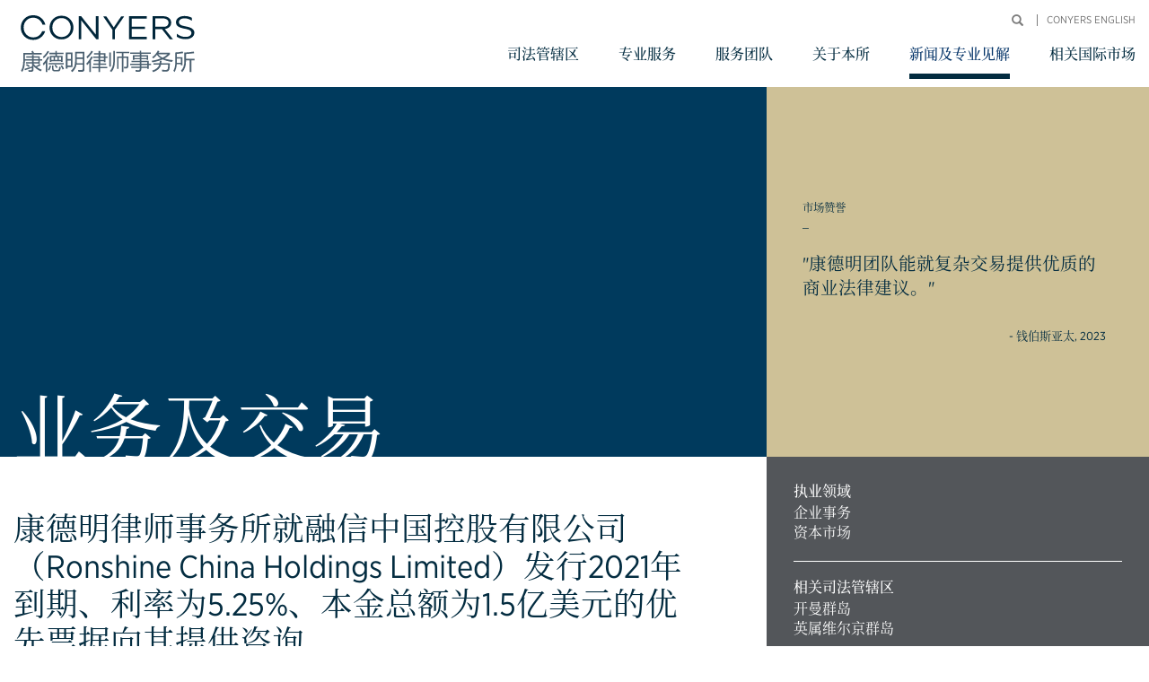

--- FILE ---
content_type: text/html; charset=UTF-8
request_url: https://cn.conyers.com/publications/view/conyers-advises-ronshine-china-holdings-limited-in-connection-with-its-issue-of-an-aggregate-principal-amount-of-us150-million-5-25-senior-notes-due-2021/
body_size: 15663
content:

<html>
	<title>康德明律师事务所就融信中国控股有限公司（Ronshine China Holdings Limited）发行2021年到期、利率为5.25%、本金总额为1.5亿美元的优先票据向其提供咨询 - Conyers</title>
<meta charset="UTF-8">
<meta name="viewport" content="width=device-width, initial-scale=1">
<link rel="profile" href="http://gmpg.org/xfn/11">

<!-- PARTIAL: Google Tag Manager script -->
<script>(function(w,d,s,l,i){w[l]=w[l]||[];w[l].push({'gtm.start':
new Date().getTime(),event:'gtm.js'});var f=d.getElementsByTagName(s)[0],
j=d.createElement(s),dl=l!='dataLayer'?'&l='+l:'';j.async=true;j.src=
'//www.googletagmanager.com/gtm.js?id='+i+dl;f.parentNode.insertBefore(j,f);
})(window,document,'script','dataLayer','GTM-NGWNNV');</script>


<!-- Global site tag (gtag.js) - Google Analytics -->
<script async src="https://www.googletagmanager.com/gtag/js?id=UA-141368401-1"></script>
<script>
  window.dataLayer = window.dataLayer || [];
  function gtag(){dataLayer.push(arguments);}
  gtag('js', new Date());

  gtag('config', 'UA-141368401-1');
</script>

<script>
  (function(d) {
    var config = {
      kitId: 'gxa2ebu',
      scriptTimeout: 3000,
      async: true
    },
    h=d.documentElement,t=setTimeout(function(){h.className=h.className.replace(/\bwf-loading\b/g,"")+" wf-inactive";},config.scriptTimeout),tk=d.createElement("script"),f=false,s=d.getElementsByTagName("script")[0],a;h.className+=" wf-loading";tk.src='https://use.typekit.net/'+config.kitId+'.js';tk.async=true;tk.onload=tk.onreadystatechange=function(){a=this.readyState;if(f||a&&a!="complete"&&a!="loaded")return;f=true;clearTimeout(t);try{Typekit.load(config)}catch(e){}};s.parentNode.insertBefore(tk,s)
  })(document);
</script>

<meta name='robots' content='index, follow, max-image-preview:large, max-snippet:-1, max-video-preview:-1' />

	<!-- This site is optimized with the Yoast SEO Premium plugin v26.5 (Yoast SEO v26.5) - https://yoast.com/wordpress/plugins/seo/ -->
	<link rel="canonical" href="https://cn.conyers.com/publications/view/conyers-advises-ronshine-china-holdings-limited-in-connection-with-its-issue-of-an-aggregate-principal-amount-of-us150-million-5-25-senior-notes-due-2021/" />
	<meta property="og:locale" content="zh_CN" />
	<meta property="og:type" content="article" />
	<meta property="og:title" content="康德明律师事务所就融信中国控股有限公司（Ronshine China Holdings Limited）发行2021年到期、利率为5.25%、本金总额为1.5亿美元的优先票据向其提供咨询" />
	<meta property="og:description" content="康德明律师事务所就融信中国控股有限公司（“公司”）发行2021年到期、利率为5.25%、本金总额为1.5亿美元 [&hellip;]" />
	<meta property="og:url" content="https://cn.conyers.com/publications/view/conyers-advises-ronshine-china-holdings-limited-in-connection-with-its-issue-of-an-aggregate-principal-amount-of-us150-million-5-25-senior-notes-due-2021/" />
	<meta property="og:site_name" content="Conyers" />
	<meta property="article:modified_time" content="2021-03-18T11:18:33+00:00" />
	<meta name="twitter:card" content="summary_large_image" />
	<meta name="twitter:site" content="@conyers" />
	<script type="application/ld+json" class="yoast-schema-graph">{"@context":"https://schema.org","@graph":[{"@type":"WebPage","@id":"https://cn.conyers.com/publications/view/conyers-advises-ronshine-china-holdings-limited-in-connection-with-its-issue-of-an-aggregate-principal-amount-of-us150-million-5-25-senior-notes-due-2021/","url":"https://cn.conyers.com/publications/view/conyers-advises-ronshine-china-holdings-limited-in-connection-with-its-issue-of-an-aggregate-principal-amount-of-us150-million-5-25-senior-notes-due-2021/","name":"康德明律师事务所就融信中国控股有限公司（Ronshine China Holdings Limited）发行2021年到期、利率为5.25%、本金总额为1.5亿美元的优先票据向其提供咨询 - Conyers","isPartOf":{"@id":"https://cn.conyers.com/#website"},"datePublished":"2020-12-04T11:16:38+00:00","dateModified":"2021-03-18T11:18:33+00:00","breadcrumb":{"@id":"https://cn.conyers.com/publications/view/conyers-advises-ronshine-china-holdings-limited-in-connection-with-its-issue-of-an-aggregate-principal-amount-of-us150-million-5-25-senior-notes-due-2021/#breadcrumb"},"inLanguage":"zh-Hans","potentialAction":[{"@type":"ReadAction","target":["https://cn.conyers.com/publications/view/conyers-advises-ronshine-china-holdings-limited-in-connection-with-its-issue-of-an-aggregate-principal-amount-of-us150-million-5-25-senior-notes-due-2021/"]}]},{"@type":"BreadcrumbList","@id":"https://cn.conyers.com/publications/view/conyers-advises-ronshine-china-holdings-limited-in-connection-with-its-issue-of-an-aggregate-principal-amount-of-us150-million-5-25-senior-notes-due-2021/#breadcrumb","itemListElement":[{"@type":"ListItem","position":1,"name":"Home","item":"https://cn.conyers.com/"},{"@type":"ListItem","position":2,"name":"News & Insights","item":"https://cn.conyers.com/publications/view/"},{"@type":"ListItem","position":3,"name":"康德明律师事务所就融信中国控股有限公司（Ronshine China Holdings Limited）发行2021年到期、利率为5.25%、本金总额为1.5亿美元的优先票据向其提供咨询"}]},{"@type":"WebSite","@id":"https://cn.conyers.com/#website","url":"https://cn.conyers.com/","name":"Conyers","description":"","publisher":{"@id":"https://cn.conyers.com/#organization"},"potentialAction":[{"@type":"SearchAction","target":{"@type":"EntryPoint","urlTemplate":"https://cn.conyers.com/?s={search_term_string}"},"query-input":{"@type":"PropertyValueSpecification","valueRequired":true,"valueName":"search_term_string"}}],"inLanguage":"zh-Hans"},{"@type":"Organization","@id":"https://cn.conyers.com/#organization","name":"Conyers","url":"https://cn.conyers.com/","logo":{"@type":"ImageObject","inLanguage":"zh-Hans","@id":"https://cn.conyers.com/#/schema/logo/image/","url":"https://cn.conyers.com/wp-content/uploads/2020/03/PNG_Conyers_Simplified_RGB_300.png","contentUrl":"https://cn.conyers.com/wp-content/uploads/2020/03/PNG_Conyers_Simplified_RGB_300.png","width":1712,"height":812,"caption":"Conyers"},"image":{"@id":"https://cn.conyers.com/#/schema/logo/image/"},"sameAs":["https://x.com/conyers"]}]}</script>
	<!-- / Yoast SEO Premium plugin. -->


<link rel='dns-prefetch' href='//widgetlogic.org' />
<link rel='dns-prefetch' href='//use.fontawesome.com' />

<link rel="alternate" title="oEmbed (JSON)" type="application/json+oembed" href="https://cn.conyers.com/wp-json/oembed/1.0/embed?url=https%3A%2F%2Fcn.conyers.com%2Fpublications%2Fview%2Fconyers-advises-ronshine-china-holdings-limited-in-connection-with-its-issue-of-an-aggregate-principal-amount-of-us150-million-5-25-senior-notes-due-2021%2F" />
<link rel="alternate" title="oEmbed (XML)" type="text/xml+oembed" href="https://cn.conyers.com/wp-json/oembed/1.0/embed?url=https%3A%2F%2Fcn.conyers.com%2Fpublications%2Fview%2Fconyers-advises-ronshine-china-holdings-limited-in-connection-with-its-issue-of-an-aggregate-principal-amount-of-us150-million-5-25-senior-notes-due-2021%2F&#038;format=xml" />
<style id='wp-img-auto-sizes-contain-inline-css' type='text/css'>
img:is([sizes=auto i],[sizes^="auto," i]){contain-intrinsic-size:3000px 1500px}
/*# sourceURL=wp-img-auto-sizes-contain-inline-css */
</style>
<style id='wp-block-library-inline-css' type='text/css'>
:root{--wp-block-synced-color:#7a00df;--wp-block-synced-color--rgb:122,0,223;--wp-bound-block-color:var(--wp-block-synced-color);--wp-editor-canvas-background:#ddd;--wp-admin-theme-color:#007cba;--wp-admin-theme-color--rgb:0,124,186;--wp-admin-theme-color-darker-10:#006ba1;--wp-admin-theme-color-darker-10--rgb:0,107,160.5;--wp-admin-theme-color-darker-20:#005a87;--wp-admin-theme-color-darker-20--rgb:0,90,135;--wp-admin-border-width-focus:2px}@media (min-resolution:192dpi){:root{--wp-admin-border-width-focus:1.5px}}.wp-element-button{cursor:pointer}:root .has-very-light-gray-background-color{background-color:#eee}:root .has-very-dark-gray-background-color{background-color:#313131}:root .has-very-light-gray-color{color:#eee}:root .has-very-dark-gray-color{color:#313131}:root .has-vivid-green-cyan-to-vivid-cyan-blue-gradient-background{background:linear-gradient(135deg,#00d084,#0693e3)}:root .has-purple-crush-gradient-background{background:linear-gradient(135deg,#34e2e4,#4721fb 50%,#ab1dfe)}:root .has-hazy-dawn-gradient-background{background:linear-gradient(135deg,#faaca8,#dad0ec)}:root .has-subdued-olive-gradient-background{background:linear-gradient(135deg,#fafae1,#67a671)}:root .has-atomic-cream-gradient-background{background:linear-gradient(135deg,#fdd79a,#004a59)}:root .has-nightshade-gradient-background{background:linear-gradient(135deg,#330968,#31cdcf)}:root .has-midnight-gradient-background{background:linear-gradient(135deg,#020381,#2874fc)}:root{--wp--preset--font-size--normal:16px;--wp--preset--font-size--huge:42px}.has-regular-font-size{font-size:1em}.has-larger-font-size{font-size:2.625em}.has-normal-font-size{font-size:var(--wp--preset--font-size--normal)}.has-huge-font-size{font-size:var(--wp--preset--font-size--huge)}.has-text-align-center{text-align:center}.has-text-align-left{text-align:left}.has-text-align-right{text-align:right}.has-fit-text{white-space:nowrap!important}#end-resizable-editor-section{display:none}.aligncenter{clear:both}.items-justified-left{justify-content:flex-start}.items-justified-center{justify-content:center}.items-justified-right{justify-content:flex-end}.items-justified-space-between{justify-content:space-between}.screen-reader-text{border:0;clip-path:inset(50%);height:1px;margin:-1px;overflow:hidden;padding:0;position:absolute;width:1px;word-wrap:normal!important}.screen-reader-text:focus{background-color:#ddd;clip-path:none;color:#444;display:block;font-size:1em;height:auto;left:5px;line-height:normal;padding:15px 23px 14px;text-decoration:none;top:5px;width:auto;z-index:100000}html :where(.has-border-color){border-style:solid}html :where([style*=border-top-color]){border-top-style:solid}html :where([style*=border-right-color]){border-right-style:solid}html :where([style*=border-bottom-color]){border-bottom-style:solid}html :where([style*=border-left-color]){border-left-style:solid}html :where([style*=border-width]){border-style:solid}html :where([style*=border-top-width]){border-top-style:solid}html :where([style*=border-right-width]){border-right-style:solid}html :where([style*=border-bottom-width]){border-bottom-style:solid}html :where([style*=border-left-width]){border-left-style:solid}html :where(img[class*=wp-image-]){height:auto;max-width:100%}:where(figure){margin:0 0 1em}html :where(.is-position-sticky){--wp-admin--admin-bar--position-offset:var(--wp-admin--admin-bar--height,0px)}@media screen and (max-width:600px){html :where(.is-position-sticky){--wp-admin--admin-bar--position-offset:0px}}

/*# sourceURL=wp-block-library-inline-css */
</style><style id='global-styles-inline-css' type='text/css'>
:root{--wp--preset--aspect-ratio--square: 1;--wp--preset--aspect-ratio--4-3: 4/3;--wp--preset--aspect-ratio--3-4: 3/4;--wp--preset--aspect-ratio--3-2: 3/2;--wp--preset--aspect-ratio--2-3: 2/3;--wp--preset--aspect-ratio--16-9: 16/9;--wp--preset--aspect-ratio--9-16: 9/16;--wp--preset--color--black: #000000;--wp--preset--color--cyan-bluish-gray: #abb8c3;--wp--preset--color--white: #ffffff;--wp--preset--color--pale-pink: #f78da7;--wp--preset--color--vivid-red: #cf2e2e;--wp--preset--color--luminous-vivid-orange: #ff6900;--wp--preset--color--luminous-vivid-amber: #fcb900;--wp--preset--color--light-green-cyan: #7bdcb5;--wp--preset--color--vivid-green-cyan: #00d084;--wp--preset--color--pale-cyan-blue: #8ed1fc;--wp--preset--color--vivid-cyan-blue: #0693e3;--wp--preset--color--vivid-purple: #9b51e0;--wp--preset--gradient--vivid-cyan-blue-to-vivid-purple: linear-gradient(135deg,rgb(6,147,227) 0%,rgb(155,81,224) 100%);--wp--preset--gradient--light-green-cyan-to-vivid-green-cyan: linear-gradient(135deg,rgb(122,220,180) 0%,rgb(0,208,130) 100%);--wp--preset--gradient--luminous-vivid-amber-to-luminous-vivid-orange: linear-gradient(135deg,rgb(252,185,0) 0%,rgb(255,105,0) 100%);--wp--preset--gradient--luminous-vivid-orange-to-vivid-red: linear-gradient(135deg,rgb(255,105,0) 0%,rgb(207,46,46) 100%);--wp--preset--gradient--very-light-gray-to-cyan-bluish-gray: linear-gradient(135deg,rgb(238,238,238) 0%,rgb(169,184,195) 100%);--wp--preset--gradient--cool-to-warm-spectrum: linear-gradient(135deg,rgb(74,234,220) 0%,rgb(151,120,209) 20%,rgb(207,42,186) 40%,rgb(238,44,130) 60%,rgb(251,105,98) 80%,rgb(254,248,76) 100%);--wp--preset--gradient--blush-light-purple: linear-gradient(135deg,rgb(255,206,236) 0%,rgb(152,150,240) 100%);--wp--preset--gradient--blush-bordeaux: linear-gradient(135deg,rgb(254,205,165) 0%,rgb(254,45,45) 50%,rgb(107,0,62) 100%);--wp--preset--gradient--luminous-dusk: linear-gradient(135deg,rgb(255,203,112) 0%,rgb(199,81,192) 50%,rgb(65,88,208) 100%);--wp--preset--gradient--pale-ocean: linear-gradient(135deg,rgb(255,245,203) 0%,rgb(182,227,212) 50%,rgb(51,167,181) 100%);--wp--preset--gradient--electric-grass: linear-gradient(135deg,rgb(202,248,128) 0%,rgb(113,206,126) 100%);--wp--preset--gradient--midnight: linear-gradient(135deg,rgb(2,3,129) 0%,rgb(40,116,252) 100%);--wp--preset--font-size--small: 13px;--wp--preset--font-size--medium: 20px;--wp--preset--font-size--large: 36px;--wp--preset--font-size--x-large: 42px;--wp--preset--spacing--20: 0.44rem;--wp--preset--spacing--30: 0.67rem;--wp--preset--spacing--40: 1rem;--wp--preset--spacing--50: 1.5rem;--wp--preset--spacing--60: 2.25rem;--wp--preset--spacing--70: 3.38rem;--wp--preset--spacing--80: 5.06rem;--wp--preset--shadow--natural: 6px 6px 9px rgba(0, 0, 0, 0.2);--wp--preset--shadow--deep: 12px 12px 50px rgba(0, 0, 0, 0.4);--wp--preset--shadow--sharp: 6px 6px 0px rgba(0, 0, 0, 0.2);--wp--preset--shadow--outlined: 6px 6px 0px -3px rgb(255, 255, 255), 6px 6px rgb(0, 0, 0);--wp--preset--shadow--crisp: 6px 6px 0px rgb(0, 0, 0);}:where(.is-layout-flex){gap: 0.5em;}:where(.is-layout-grid){gap: 0.5em;}body .is-layout-flex{display: flex;}.is-layout-flex{flex-wrap: wrap;align-items: center;}.is-layout-flex > :is(*, div){margin: 0;}body .is-layout-grid{display: grid;}.is-layout-grid > :is(*, div){margin: 0;}:where(.wp-block-columns.is-layout-flex){gap: 2em;}:where(.wp-block-columns.is-layout-grid){gap: 2em;}:where(.wp-block-post-template.is-layout-flex){gap: 1.25em;}:where(.wp-block-post-template.is-layout-grid){gap: 1.25em;}.has-black-color{color: var(--wp--preset--color--black) !important;}.has-cyan-bluish-gray-color{color: var(--wp--preset--color--cyan-bluish-gray) !important;}.has-white-color{color: var(--wp--preset--color--white) !important;}.has-pale-pink-color{color: var(--wp--preset--color--pale-pink) !important;}.has-vivid-red-color{color: var(--wp--preset--color--vivid-red) !important;}.has-luminous-vivid-orange-color{color: var(--wp--preset--color--luminous-vivid-orange) !important;}.has-luminous-vivid-amber-color{color: var(--wp--preset--color--luminous-vivid-amber) !important;}.has-light-green-cyan-color{color: var(--wp--preset--color--light-green-cyan) !important;}.has-vivid-green-cyan-color{color: var(--wp--preset--color--vivid-green-cyan) !important;}.has-pale-cyan-blue-color{color: var(--wp--preset--color--pale-cyan-blue) !important;}.has-vivid-cyan-blue-color{color: var(--wp--preset--color--vivid-cyan-blue) !important;}.has-vivid-purple-color{color: var(--wp--preset--color--vivid-purple) !important;}.has-black-background-color{background-color: var(--wp--preset--color--black) !important;}.has-cyan-bluish-gray-background-color{background-color: var(--wp--preset--color--cyan-bluish-gray) !important;}.has-white-background-color{background-color: var(--wp--preset--color--white) !important;}.has-pale-pink-background-color{background-color: var(--wp--preset--color--pale-pink) !important;}.has-vivid-red-background-color{background-color: var(--wp--preset--color--vivid-red) !important;}.has-luminous-vivid-orange-background-color{background-color: var(--wp--preset--color--luminous-vivid-orange) !important;}.has-luminous-vivid-amber-background-color{background-color: var(--wp--preset--color--luminous-vivid-amber) !important;}.has-light-green-cyan-background-color{background-color: var(--wp--preset--color--light-green-cyan) !important;}.has-vivid-green-cyan-background-color{background-color: var(--wp--preset--color--vivid-green-cyan) !important;}.has-pale-cyan-blue-background-color{background-color: var(--wp--preset--color--pale-cyan-blue) !important;}.has-vivid-cyan-blue-background-color{background-color: var(--wp--preset--color--vivid-cyan-blue) !important;}.has-vivid-purple-background-color{background-color: var(--wp--preset--color--vivid-purple) !important;}.has-black-border-color{border-color: var(--wp--preset--color--black) !important;}.has-cyan-bluish-gray-border-color{border-color: var(--wp--preset--color--cyan-bluish-gray) !important;}.has-white-border-color{border-color: var(--wp--preset--color--white) !important;}.has-pale-pink-border-color{border-color: var(--wp--preset--color--pale-pink) !important;}.has-vivid-red-border-color{border-color: var(--wp--preset--color--vivid-red) !important;}.has-luminous-vivid-orange-border-color{border-color: var(--wp--preset--color--luminous-vivid-orange) !important;}.has-luminous-vivid-amber-border-color{border-color: var(--wp--preset--color--luminous-vivid-amber) !important;}.has-light-green-cyan-border-color{border-color: var(--wp--preset--color--light-green-cyan) !important;}.has-vivid-green-cyan-border-color{border-color: var(--wp--preset--color--vivid-green-cyan) !important;}.has-pale-cyan-blue-border-color{border-color: var(--wp--preset--color--pale-cyan-blue) !important;}.has-vivid-cyan-blue-border-color{border-color: var(--wp--preset--color--vivid-cyan-blue) !important;}.has-vivid-purple-border-color{border-color: var(--wp--preset--color--vivid-purple) !important;}.has-vivid-cyan-blue-to-vivid-purple-gradient-background{background: var(--wp--preset--gradient--vivid-cyan-blue-to-vivid-purple) !important;}.has-light-green-cyan-to-vivid-green-cyan-gradient-background{background: var(--wp--preset--gradient--light-green-cyan-to-vivid-green-cyan) !important;}.has-luminous-vivid-amber-to-luminous-vivid-orange-gradient-background{background: var(--wp--preset--gradient--luminous-vivid-amber-to-luminous-vivid-orange) !important;}.has-luminous-vivid-orange-to-vivid-red-gradient-background{background: var(--wp--preset--gradient--luminous-vivid-orange-to-vivid-red) !important;}.has-very-light-gray-to-cyan-bluish-gray-gradient-background{background: var(--wp--preset--gradient--very-light-gray-to-cyan-bluish-gray) !important;}.has-cool-to-warm-spectrum-gradient-background{background: var(--wp--preset--gradient--cool-to-warm-spectrum) !important;}.has-blush-light-purple-gradient-background{background: var(--wp--preset--gradient--blush-light-purple) !important;}.has-blush-bordeaux-gradient-background{background: var(--wp--preset--gradient--blush-bordeaux) !important;}.has-luminous-dusk-gradient-background{background: var(--wp--preset--gradient--luminous-dusk) !important;}.has-pale-ocean-gradient-background{background: var(--wp--preset--gradient--pale-ocean) !important;}.has-electric-grass-gradient-background{background: var(--wp--preset--gradient--electric-grass) !important;}.has-midnight-gradient-background{background: var(--wp--preset--gradient--midnight) !important;}.has-small-font-size{font-size: var(--wp--preset--font-size--small) !important;}.has-medium-font-size{font-size: var(--wp--preset--font-size--medium) !important;}.has-large-font-size{font-size: var(--wp--preset--font-size--large) !important;}.has-x-large-font-size{font-size: var(--wp--preset--font-size--x-large) !important;}
/*# sourceURL=global-styles-inline-css */
</style>

<style id='classic-theme-styles-inline-css' type='text/css'>
/*! This file is auto-generated */
.wp-block-button__link{color:#fff;background-color:#32373c;border-radius:9999px;box-shadow:none;text-decoration:none;padding:calc(.667em + 2px) calc(1.333em + 2px);font-size:1.125em}.wp-block-file__button{background:#32373c;color:#fff;text-decoration:none}
/*# sourceURL=/wp-includes/css/classic-themes.min.css */
</style>
<link rel='stylesheet' id='block-widget-css' href='https://cn.conyers.com/wp-content/plugins/widget-logic/block_widget/css/widget.css' type='text/css' media='all' />
<link rel='stylesheet' id='cakeGeneric-css' href='https://cn.conyers.com/wp-content/themes/conyers/css/legacy/cake.generic.css' type='text/css' media='all' />
<link rel='stylesheet' id='bootstrap-css' href='https://cn.conyers.com/wp-content/themes/conyers/css/legacy/bootstrap.min.css' type='text/css' media='all' />
<link rel='stylesheet' id='bootstrapRowColHeight-css' href='https://cn.conyers.com/wp-content/themes/conyers/css/legacy/bootstrap-row-col-height.css' type='text/css' media='all' />
<link rel='stylesheet' id='markedit-css' href='https://cn.conyers.com/wp-content/themes/conyers/css/legacy/markedit.css' type='text/css' media='all' />
<link rel='stylesheet' id='legacyStylesheet-css' href='https://cn.conyers.com/wp-content/themes/conyers/css/legacy/style.css' type='text/css' media='all' />
<link rel='stylesheet' id='stylesheet-css' href='https://cn.conyers.com/wp-content/themes/conyers/css/style.css' type='text/css' media='all' />
<link rel='stylesheet' id='font-awesome-css' href='https://use.fontawesome.com/releases/v5.8.1/css/all.css' type='text/css' media='all' />
<link rel='stylesheet' id='dashicons-css' href='https://cn.conyers.com/wp-includes/css/dashicons.min.css' type='text/css' media='all' />
<script type="text/javascript" src="https://cn.conyers.com/wp-content/themes/conyers/js/dist/all.js" id="all-js"></script>
<link rel="https://api.w.org/" href="https://cn.conyers.com/wp-json/" /><link rel='shortlink' href='https://cn.conyers.com/?p=12477' />
<!-- Stream WordPress user activity plugin v4.1.1 -->
<script type="text/javascript">
(function(url){
	if(/(?:Chrome\/26\.0\.1410\.63 Safari\/537\.31|WordfenceTestMonBot)/.test(navigator.userAgent)){ return; }
	var addEvent = function(evt, handler) {
		if (window.addEventListener) {
			document.addEventListener(evt, handler, false);
		} else if (window.attachEvent) {
			document.attachEvent('on' + evt, handler);
		}
	};
	var removeEvent = function(evt, handler) {
		if (window.removeEventListener) {
			document.removeEventListener(evt, handler, false);
		} else if (window.detachEvent) {
			document.detachEvent('on' + evt, handler);
		}
	};
	var evts = 'contextmenu dblclick drag dragend dragenter dragleave dragover dragstart drop keydown keypress keyup mousedown mousemove mouseout mouseover mouseup mousewheel scroll'.split(' ');
	var logHuman = function() {
		if (window.wfLogHumanRan) { return; }
		window.wfLogHumanRan = true;
		var wfscr = document.createElement('script');
		wfscr.type = 'text/javascript';
		wfscr.async = true;
		wfscr.src = url + '&r=' + Math.random();
		(document.getElementsByTagName('head')[0]||document.getElementsByTagName('body')[0]).appendChild(wfscr);
		for (var i = 0; i < evts.length; i++) {
			removeEvent(evts[i], logHuman);
		}
	};
	for (var i = 0; i < evts.length; i++) {
		addEvent(evts[i], logHuman);
	}
})('//cn.conyers.com/?wordfence_lh=1&hid=F94D154564EB98DF894D687FA3DF0EEB');
</script><link rel="icon" href="https://cn.conyers.com/wp-content/uploads/2019/06/cropped-Conyers_SM_PMSc539_72DPI-32x32.png" sizes="32x32" />
<link rel="icon" href="https://cn.conyers.com/wp-content/uploads/2019/06/cropped-Conyers_SM_PMSc539_72DPI-192x192.png" sizes="192x192" />
<link rel="apple-touch-icon" href="https://cn.conyers.com/wp-content/uploads/2019/06/cropped-Conyers_SM_PMSc539_72DPI-180x180.png" />
<meta name="msapplication-TileImage" content="https://cn.conyers.com/wp-content/uploads/2019/06/cropped-Conyers_SM_PMSc539_72DPI-270x270.png" />
<noscript><style id="rocket-lazyload-nojs-css">.rll-youtube-player, [data-lazy-src]{display:none !important;}</style></noscript>
	<body class="">

		<!-- NAVIGATION -->
		
<!-- PARTIAL: Google Tag Manager noscript -->
<!-- Google Tag Manager -->
<noscript><iframe src="//www.googletagmanager.com/ns.html?id=GTM-NGWNNV"
height="0" width="0" style="display:none;visibility:hidden"></iframe></noscript>
<!-- End Google Tag Manager -->

<header data-rocket-location-hash="4634fe6320f1e4ae5a663c5941f8039c" class="header container-fluid">

	<!-- LOGO -->
	<div data-rocket-location-hash="17e55df42a5fcf8c8a13188bba540064" class="logo-wrapper">
		<a href="https://cn.conyers.com/" class="logo">
			<img src="data:image/svg+xml,%3Csvg%20xmlns='http://www.w3.org/2000/svg'%20viewBox='0%200%20327%2046'%3E%3C/svg%3E" class="img-responsive" alt ='Conyers Logo' title='Conyers' width="327" height="46" data-lazy-src="https://cn.conyers.com/wp-content/themes/conyers/images/dist/conyers-simplified-logo.svg" /><noscript><img src='https://cn.conyers.com/wp-content/themes/conyers/images/dist/conyers-simplified-logo.svg' class="img-responsive" alt ='Conyers Logo' title='Conyers' width="327" height="46" /></noscript>
		</a>
	</div><!-- .logo-wrapper -->

	<!-- MOBILE NAV BUTTON -->
	<a href="javascript:;" class="toggle-menu-btn"> <span>移动选单</span></a>

	<!-- NAV -->
	<div data-rocket-location-hash="02376896749620752c94cfee1f9241b4" class="header-links-wrapper">
		<div data-rocket-location-hash="6dce6c70b31131c032f556616fe71c5f" class="top-links-wrapper">
			<div class="top-links-inner"> 
				<!-- <a href="https://myconyers.conyers.com" target="_blank">登入</a> -->
				<form class="searchbox right" id="SearchIndexForm" method="get" action="https://cn.conyers.com/" accept-charset="utf-8">
					<input name="s" type="text" class="s skipped" id="SearchQuery" style="display: none;">
					<button class="button glyphicon glyphicon-search skipped" type="submit" aria-hidden="true"></button>
					<button class="button glyphicon glyphicon-search toggle-btn skipped" type="button" style="display: block;"></button>
				</form>
				<nav class="top-nav">
					<ul id="menu-languages-menu" class="menu"><li id="menu-item-9467" class="menu-item menu-item-type-custom menu-item-object-custom menu-item-9467"><a target="_blank" href="https://www.conyers.com/?utm_source=cn.conyers.com">Conyers English</a></li>
</ul>				</nav><!-- .top-nav -->
			</div><!-- .top-links-inner -->
		</div><!-- .top-links-wrapper -->
		<a href="/" class="mobile-back-btn" data-type="home">主页</a>
		<hr class="mobile-nav-top-line">

		<nav class="main-nav">
			<ul id="menu-top-menu" class="menu"><li id="menu-item-9349" class="has-child menu-item menu-item-type-post_type menu-item-object-page menu-item-has-children menu-item-9349"><a href="https://cn.conyers.com/jurisdictions/">司法管辖区</a>
<ul class="sub-menu">
	<li id="menu-item-9358" class="menu-item menu-item-type-post_type menu-item-object-page menu-item-9358"><a href="https://cn.conyers.com/jurisdictions/bermuda/">百慕大</a></li>
	<li id="menu-item-9359" class="menu-item menu-item-type-post_type menu-item-object-page menu-item-9359"><a href="https://cn.conyers.com/jurisdictions/british-virgin-islands/">英属维尔京群岛</a></li>
	<li id="menu-item-9360" class="menu-item menu-item-type-post_type menu-item-object-page menu-item-9360"><a href="https://cn.conyers.com/jurisdictions/cayman-islands/">开曼群岛</a></li>
</ul>
</li>
<li id="menu-item-9328" class="has-child has-three-level menu-item menu-item-type-custom menu-item-object-custom menu-item-has-children menu-item-9328"><a href="#">专业服务</a>
<ul class="sub-menu">
	<li id="menu-item-9356" class="has-child menu-item menu-item-type-post_type menu-item-object-page menu-item-has-children menu-item-9356"><a href="https://cn.conyers.com/legal-services/">法律服务</a>
	<ul class="sub-menu">
		<li id="menu-item-10683" class="has-child menu-item menu-item-type-custom menu-item-object-custom menu-item-has-children menu-item-10683"><a href="#">行业</a>
		<ul class="sub-menu">
			<li id="menu-item-9364" class="has-child menu-item menu-item-type-post_type menu-item-object-page menu-item-9364"><a href="https://cn.conyers.com/legal-services/investment-funds/">投资基金</a></li>
			<li id="menu-item-10188" class="menu-item menu-item-type-post_type menu-item-object-page menu-item-10188"><a href="https://cn.conyers.com/legal-services/insurance-reinsurance/">保险与再保险</a></li>
			<li id="menu-item-10190" class="menu-item menu-item-type-post_type menu-item-object-page menu-item-10190"><a href="https://cn.conyers.com/legal-services/aviation/">航空</a></li>
			<li id="menu-item-10189" class="menu-item menu-item-type-post_type menu-item-object-page menu-item-10189"><a href="https://cn.conyers.com/legal-services/shipping/">航运</a></li>
		</ul>
</li>
		<li id="menu-item-10694" class="has-child menu-item menu-item-type-custom menu-item-object-custom menu-item-has-children menu-item-10694"><a href="#">法律业务</a>
		<ul class="sub-menu">
			<li id="menu-item-9357" class="has-child menu-item menu-item-type-post_type menu-item-object-page menu-item-9357"><a href="https://cn.conyers.com/legal-services/corporate/">企业事务</a></li>
			<li id="menu-item-9361" class="has-child menu-item menu-item-type-post_type menu-item-object-page menu-item-9361"><a href="https://cn.conyers.com/legal-services/banking-finance/">银行与金融</a></li>
			<li id="menu-item-9365" class="menu-item menu-item-type-post_type menu-item-object-page menu-item-9365"><a href="https://cn.conyers.com/legal-services/private-client-trust/">私人客户及信托</a></li>
			<li id="menu-item-10090" class="menu-item menu-item-type-post_type menu-item-object-page menu-item-10090"><a href="https://cn.conyers.com/legal-services/asia-disputes-restructuring/">争议解决/破产及重组</a></li>
		</ul>
</li>
	</ul>
</li>
	<li id="menu-item-9370" class="has-child menu-item menu-item-type-post_type menu-item-object-page menu-item-has-children menu-item-9370"><a href="https://cn.conyers.com/services/conyers-client-services/">客户服务</a>
	<ul class="sub-menu">
		<li id="menu-item-9373" class="menu-item menu-item-type-post_type menu-item-object-page menu-item-9373"><a href="https://cn.conyers.com/services/conyers-client-services/management-services/">会计与管理服务</a></li>
		<li id="menu-item-9397" class="menu-item menu-item-type-post_type menu-item-object-page menu-item-9397"><a href="https://cn.conyers.com/services/conyers-client-services/anti-money-laundering-services/">反洗钱服务</a></li>
		<li id="menu-item-9398" class="menu-item menu-item-type-post_type menu-item-object-page menu-item-9398"><a href="https://cn.conyers.com/services/conyers-client-services/governance-services/">治理服务</a></li>
		<li id="menu-item-9371" class="has-child menu-item menu-item-type-post_type menu-item-object-page menu-item-has-children menu-item-9371"><a href="https://cn.conyers.com/services/conyers-client-services/corporate-services/">企业服务</a>
		<ul class="sub-menu">
			<li id="menu-item-10391" class="menu-item menu-item-type-post_type menu-item-object-page menu-item-10391"><a href="https://cn.conyers.com/services/conyers-client-services/corporate-services/company-administration-and-secretarial-services/">公司行政及秘书服务</a></li>
			<li id="menu-item-10390" class="menu-item menu-item-type-post_type menu-item-object-page menu-item-10390"><a href="https://cn.conyers.com/services/conyers-client-services/corporate-services/directorship-services/">管理服务</a></li>
			<li id="menu-item-10385" class="menu-item menu-item-type-post_type menu-item-object-page menu-item-10385"><a href="https://cn.conyers.com/services/conyers-client-services/incorporation-and-formation-services/">公司注册与成立服务</a></li>
			<li id="menu-item-10092" class="menu-item menu-item-type-post_type menu-item-object-page menu-item-10092"><a href="https://cn.conyers.com/services/conyers-client-services/corporate-services/registered-office-services/">注册办事处服务</a></li>
		</ul>
</li>
		<li id="menu-item-9399" class="menu-item menu-item-type-post_type menu-item-object-page menu-item-9399"><a href="https://cn.conyers.com/services/conyers-client-services/economic-substance-services/">经济实质服务</a></li>
		<li id="menu-item-9395" class="menu-item menu-item-type-post_type menu-item-object-page menu-item-9395"><a href="https://cn.conyers.com/services/conyers-client-services/fatca-and-crs-administration-services/">《海外账户税收合规法案》和《共同申报准则》管理服务</a></li>
		<li id="menu-item-9396" class="menu-item menu-item-type-post_type menu-item-object-page menu-item-9396"><a href="https://cn.conyers.com/services/conyers-client-services/regulatory-compliance-services/">合规服务</a></li>
		<li id="menu-item-9372" class="menu-item menu-item-type-post_type menu-item-object-page menu-item-9372"><a href="https://cn.conyers.com/services/conyers-client-services/trust-services/">信托服务</a></li>
	</ul>
</li>
</ul>
</li>
<li id="menu-item-9351" class="menu-item menu-item-type-post_type menu-item-object-page menu-item-9351"><a href="https://cn.conyers.com/people/">服务团队</a></li>
<li id="menu-item-9348" class="has-child has-two-level menu-item menu-item-type-post_type menu-item-object-page menu-item-has-children menu-item-9348"><a href="https://cn.conyers.com/about-us/">关于本所</a>
<ul class="sub-menu">
	<li id="menu-item-9376" class="menu-item menu-item-type-post_type menu-item-object-page menu-item-9376"><a href="https://cn.conyers.com/about-us/awards/">奖项与荣誉</a></li>
	<li id="menu-item-9374" class="menu-item menu-item-type-post_type menu-item-object-page menu-item-9374"><a href="https://cn.conyers.com/about-us/events/">本所动态</a></li>
</ul>
</li>
<li id="menu-item-9347" class="has-child has-two-level menu-item menu-item-type-post_type menu-item-object-page menu-item-has-children menu-item-9347 current_page_item"><a href="https://cn.conyers.com/news-insights/">新闻及专业见解</a>
<ul class="sub-menu">
	<li id="menu-item-9333" class="has-child menu-item menu-item-type-taxonomy menu-item-object-publications menu-item-has-children menu-item-9333"><a href="https://cn.conyers.com/publications/news/">新闻</a>
	<ul class="sub-menu">
		<li id="menu-item-9334" class="menu-item menu-item-type-taxonomy menu-item-object-publications menu-item-9334"><a href="https://cn.conyers.com/publications/alerts/">提示简报</a></li>
		<li id="menu-item-9335" class="menu-item menu-item-type-taxonomy menu-item-object-publications menu-item-9335"><a href="https://cn.conyers.com/publications/press-releases/">新闻稿</a></li>
	</ul>
</li>
	<li id="menu-item-9330" class="has-child menu-item menu-item-type-taxonomy menu-item-object-publications menu-item-has-children menu-item-9330"><a href="https://cn.conyers.com/publications/insights/">专业见解</a>
	<ul class="sub-menu">
		<li id="menu-item-9331" class="menu-item menu-item-type-taxonomy menu-item-object-publications menu-item-9331"><a href="https://cn.conyers.com/publications/articles/">公报文章</a></li>
		<li id="menu-item-9332" class="menu-item menu-item-type-taxonomy menu-item-object-publications menu-item-9332"><a href="https://cn.conyers.com/publications/newsletters/">新闻快报</a></li>
	</ul>
</li>
	<li id="menu-item-9336" class="menu-item menu-item-type-taxonomy menu-item-object-publications current-newsandinsights-ancestor current-menu-parent current-newsandinsights-parent menu-item-9336"><a href="https://cn.conyers.com/publications/deals-transactions/">业务及交易</a></li>
	<li id="menu-item-9339" class="menu-item menu-item-type-taxonomy menu-item-object-publications menu-item-9339"><a href="https://cn.conyers.com/publications/video/">视频</a></li>
</ul>
</li>
<li id="menu-item-9350" class="has-child has-two-level menu-item menu-item-type-post_type menu-item-object-page menu-item-has-children menu-item-9350"><a href="https://cn.conyers.com/markets/">相关国际市场</a>
<ul class="sub-menu">
	<li id="menu-item-9385" class="menu-item menu-item-type-post_type menu-item-object-page menu-item-9385"><a href="https://cn.conyers.com/markets/bermuda/">百慕大</a></li>
	<li id="menu-item-9386" class="menu-item menu-item-type-post_type menu-item-object-page menu-item-9386"><a href="https://cn.conyers.com/markets/british-virgin-islands/">英属维尔京群岛</a></li>
	<li id="menu-item-9387" class="menu-item menu-item-type-post_type menu-item-object-page menu-item-9387"><a href="https://cn.conyers.com/markets/cayman-islands/">开曼群岛</a></li>
	<li id="menu-item-9389" class="menu-item menu-item-type-post_type menu-item-object-page menu-item-9389"><a href="https://cn.conyers.com/markets/hong-kong/">香港</a></li>
	<li id="menu-item-9390" class="menu-item menu-item-type-post_type menu-item-object-page menu-item-9390"><a href="https://cn.conyers.com/markets/london/">伦敦</a></li>
	<li id="menu-item-9391" class="menu-item menu-item-type-post_type menu-item-object-page menu-item-9391"><a href="https://cn.conyers.com/markets/singapore/">新加坡</a></li>
</ul>
</li>
</ul>		</nav><!-- .main-nav -->

		<nav class="top-nav mobile-only">
			<ul class="clearfix">
				<!-- <li><a href="https://myconyers.conyers.com" target="_blank">登入</a> -->
				</li>
				<li class="has-child "> <a href="#" aria-haspopup="true">语言</a>
					<ul>
						<li><a href="https://www.conyers.com/">EN</a></li>
					</ul>
				</li>
			</ul>
		</nav><!-- .top-nav -->

		<form class="searchbox right mobile-only" id="SearchIndexFormMobile" method="get" action="https://cn.conyers.com/" accept-charset="utf-8">
			<input name="s" type="text" class="s" id="SearchQueryMobile">
			<button class="button glyphicon glyphicon-search" type="submit" aria-hidden="true"></button>
		</form>

	</div><!-- .header-links-wrapper -->

</header>

		<!-- CONTENT -->
		
			<!-- on PERSON -->
						<!-- on EVENT -->
						<!-- on PUBLICATION -->
							
<div data-rocket-location-hash="57f5f94b700c18128ff11e2d8b2bec34" class="container-fluid">
	<div data-rocket-location-hash="ca722c0fa35488ed8b185d1aa84c8a90" class="row">
		<div data-rocket-location-hash="5cb10f803ccd6a31cafaf7494368fd0f" class="row-height">

	  <!-- LEFT -->
			<div class="col-md-8 col-md-height">
				<div class="inside-full-height">

		  <!-- HERO -->
					<div class="row" data-mh="main-banner">
						<div class="main-banner col-md-12 bg bg-dark-blue">
							<span class="page-title">
							业务及交易							</span>
						</div>
					</div>

		  <!-- CONTENT -->
					<div class="primary-content col-lg-11">

			<!-- TITLE, DATE & AUTHORS -->
						<h1>康德明律师事务所就融信中国控股有限公司（Ronshine China Holdings Limited）发行2021年到期、利率为5.25%、本金总额为1.5亿美元的优先票据向其提供咨询</h1>
						<div class="posts-info">
							<span>12 月 2020</span>
							<span><a href="https://cn.conyers.com/people/view/christopher-w-h-bickley/">白基诺 Christopher W.H. Bickley</a></span><span><a href="https://cn.conyers.com/people/view/rowan-wu/">吴嘉妍 Rowan Wu</a></span><span><a href="https://cn.conyers.com/people/view/ryan-mcconvey/">麦瑞安 Ryan McConvey</a></span>						</div>

			<!-- CONTENT -->
						<p>康德明律师事务所就融信中国控股有限公司（“公司”）发行2021年到期、利率为5.25%、本金总额为1.5亿美元的优先票据向其提供了英属维尔京群岛和开曼群岛的法律咨询。</p>
<p>该公司是一家中国房地产开发商，总部设在上海，重点开发九个地区的中高端住宅物业，包括海峡西岸经济区、长江三角洲地区、长江中游地区、粤港澳大湾区、京津冀地区、华中地区、成渝地区和西北城市。</p>
<p>康德明律师事务所香港办事处的白基诺合伙人、吴嘉妍法律经理和麦瑞安律师与金杜律师事务所合作，就此事提供了法律意见。</p>

			<!-- on VIDEO -->
			
			<!-- PDF DOWNLOAD -->
						  						<p>&nbsp;</p>
												<hr>
												<div class="people-info-wrapper row">
							<div class="col-xs-4 col-sm-2">
																<a href="https://cn.conyers.com/people/view/christopher-w-h-bickley/">
									<img src="data:image/svg+xml,%3Csvg%20xmlns='http://www.w3.org/2000/svg'%20viewBox='0%200%200%200'%3E%3C/svg%3E" alt="白基诺 Christopher W.H. Bickley" data-lazy-src="https://cn.conyers.com/wp-content/uploads/2018/06/BICKLEY_CHRISTOPHER_WEB-358x375.png"><noscript><img src="https://cn.conyers.com/wp-content/uploads/2018/06/BICKLEY_CHRISTOPHER_WEB-358x375.png" alt="白基诺 Christopher W.H. Bickley"></noscript>
								</a>
															</div>
							<div class="col-xs-8 col-md-6">
								<h5><a href="https://cn.conyers.com/people/view/christopher-w-h-bickley/">白基诺 Christopher W.H. Bickley</a></h5>
								<h6>合伙人, 亚洲区主管及香港办事处管理合伙人 Partner, Head of Asia and Managing Partner of Hong Kong Office</h6>
																<p>香港								 &nbsp; <a href="tel:+852 2842 9556">+852 2842 9556</a>
				 				   </br>
				   移动电话&nbsp;
				   <a href="tel:+852 6469 3356">
					 +852 6469 3356				   </a>
				 								</p>
								<div class="people-info-links">
									<a href="mailto:christopher.bickley@conyers.com" class="icon-envelope" title="mailto">
										<img src="data:image/svg+xml,%3Csvg%20xmlns='http://www.w3.org/2000/svg'%20viewBox='0%200%200%200'%3E%3C/svg%3E" data-lazy-src="https://cn.conyers.com/wp-content/themes/conyers/images/dist/icons/mail-blue.png"><noscript><img src="https://cn.conyers.com/wp-content/themes/conyers/images/dist/icons/mail-blue.png"></noscript>
									</a>
									<a href="https://cn.conyers.com/wp-content/uploads/vcards/白基诺-christopher-wh-bickley.vcf?ver=1764555325" class="vcard" title="vcard">
										<img src="data:image/svg+xml,%3Csvg%20xmlns='http://www.w3.org/2000/svg'%20viewBox='0%200%200%200'%3E%3C/svg%3E" data-lazy-src="https://cn.conyers.com/wp-content/themes/conyers/images/dist/icons/vcard-blue.png"><noscript><img src="https://cn.conyers.com/wp-content/themes/conyers/images/dist/icons/vcard-blue.png"></noscript>
									</a>
																		<a href="https://hk.linkedin.com/in/christopher-bickley-4ba59429" target="_blank" rel="nofollow" class="icon-linkedin" title="linkedin">
										<img src="data:image/svg+xml,%3Csvg%20xmlns='http://www.w3.org/2000/svg'%20viewBox='0%200%200%200'%3E%3C/svg%3E" data-lazy-src="https://cn.conyers.com/wp-content/themes/conyers/images/dist/icons/linkedin-blue.png"><noscript><img src="https://cn.conyers.com/wp-content/themes/conyers/images/dist/icons/linkedin-blue.png"></noscript>
									</a>
																										<a href="javascript:void(null)" class="wechat-trigger fab fa-weixin" style="color: #003166;">
											<i class="text-hide">wechat</i>
											<div class="wechat-popup">
																								<img style="max-height: 100%;" src="data:image/svg+xml,%3Csvg%20xmlns='http://www.w3.org/2000/svg'%20viewBox='0%200%200%200'%3E%3C/svg%3E" data-lazy-src="https://cn.conyers.com/wp-content/uploads/2019/08/christopher_bickley_wechat_qr_250x350.png"><noscript><img style="max-height: 100%;" src="https://cn.conyers.com/wp-content/uploads/2019/08/christopher_bickley_wechat_qr_250x350.png"></noscript>
											</div>
										</a>
																	</div>
							</div>
						</div>
						<!-- .people-info-wrapper -->
						<hr>
												<div class="people-info-wrapper row">
							<div class="col-xs-4 col-sm-2">
																<a href="https://cn.conyers.com/people/view/rowan-wu/">
									<img src="data:image/svg+xml,%3Csvg%20xmlns='http://www.w3.org/2000/svg'%20viewBox='0%200%200%200'%3E%3C/svg%3E" alt="吴嘉妍 Rowan Wu" data-lazy-src="https://cn.conyers.com/wp-content/uploads/2018/06/WU_ROWAN_WEB-358x375.png"><noscript><img src="https://cn.conyers.com/wp-content/uploads/2018/06/WU_ROWAN_WEB-358x375.png" alt="吴嘉妍 Rowan Wu"></noscript>
								</a>
															</div>
							<div class="col-xs-8 col-md-6">
								<h5><a href="https://cn.conyers.com/people/view/rowan-wu/">吴嘉妍 Rowan Wu</a></h5>
								<h6>香港企业服务总监 Head of Corporate Services Hong Kong</h6>
																<p>香港								 &nbsp; <a href="tel:+852 2842 9554">+852 2842 9554</a>
				 				   </br>
				   移动电话&nbsp;
				   <a href="tel:+852 6469 3386">
					 +852 6469 3386				   </a>
				 								</p>
								<div class="people-info-links">
									<a href="mailto:rowan.wu@conyers.com" class="icon-envelope" title="mailto">
										<img src="data:image/svg+xml,%3Csvg%20xmlns='http://www.w3.org/2000/svg'%20viewBox='0%200%200%200'%3E%3C/svg%3E" data-lazy-src="https://cn.conyers.com/wp-content/themes/conyers/images/dist/icons/mail-blue.png"><noscript><img src="https://cn.conyers.com/wp-content/themes/conyers/images/dist/icons/mail-blue.png"></noscript>
									</a>
									<a href="https://cn.conyers.com/wp-content/uploads/vcards/吴嘉妍-rowan-wu.vcf?ver=1718185646" class="vcard" title="vcard">
										<img src="data:image/svg+xml,%3Csvg%20xmlns='http://www.w3.org/2000/svg'%20viewBox='0%200%200%200'%3E%3C/svg%3E" data-lazy-src="https://cn.conyers.com/wp-content/themes/conyers/images/dist/icons/vcard-blue.png"><noscript><img src="https://cn.conyers.com/wp-content/themes/conyers/images/dist/icons/vcard-blue.png"></noscript>
									</a>
																		<a href="https://www.linkedin.com/in/rowan-wu-a1777394/" target="_blank" rel="nofollow" class="icon-linkedin" title="linkedin">
										<img src="data:image/svg+xml,%3Csvg%20xmlns='http://www.w3.org/2000/svg'%20viewBox='0%200%200%200'%3E%3C/svg%3E" data-lazy-src="https://cn.conyers.com/wp-content/themes/conyers/images/dist/icons/linkedin-blue.png"><noscript><img src="https://cn.conyers.com/wp-content/themes/conyers/images/dist/icons/linkedin-blue.png"></noscript>
									</a>
																										<a href="javascript:void(null)" class="wechat-trigger fab fa-weixin" style="color: #003166;">
											<i class="text-hide">wechat</i>
											<div class="wechat-popup">
																								<img style="max-height: 100%;" src="data:image/svg+xml,%3Csvg%20xmlns='http://www.w3.org/2000/svg'%20viewBox='0%200%200%200'%3E%3C/svg%3E" data-lazy-src="https://cn.conyers.com/wp-content/uploads/2019/08/rowan_wu_wechat_qr_250x350.png"><noscript><img style="max-height: 100%;" src="https://cn.conyers.com/wp-content/uploads/2019/08/rowan_wu_wechat_qr_250x350.png"></noscript>
											</div>
										</a>
																	</div>
							</div>
						</div>
						<!-- .people-info-wrapper -->
						<hr>
												<div class="people-info-wrapper row">
							<div class="col-xs-4 col-sm-2">
																<a href="https://cn.conyers.com/people/view/ryan-mcconvey/">
									<img src="data:image/svg+xml,%3Csvg%20xmlns='http://www.w3.org/2000/svg'%20viewBox='0%200%200%200'%3E%3C/svg%3E" alt="麦瑞安 Ryan McConvey" data-lazy-src="https://cn.conyers.com/wp-content/uploads/2018/06/2022-06-people-mcconvey-ryan.png"><noscript><img src="https://cn.conyers.com/wp-content/uploads/2018/06/2022-06-people-mcconvey-ryan.png" alt="麦瑞安 Ryan McConvey"></noscript>
								</a>
															</div>
							<div class="col-xs-8 col-md-6">
								<h5><a href="https://cn.conyers.com/people/view/ryan-mcconvey/">麦瑞安 Ryan McConvey</a></h5>
								<h6>合伙人 Partner</h6>
																<p>香港								 &nbsp; <a href="tel:+852 2842 9580">+852 2842 9580</a>
				 				   </br>
				   移动电话&nbsp;
				   <a href="tel:+852 6469 3369">
					 +852 6469 3369				   </a>
				 								</p>
								<div class="people-info-links">
									<a href="mailto:Ryan.McConvey@conyers.com" class="icon-envelope" title="mailto">
										<img src="data:image/svg+xml,%3Csvg%20xmlns='http://www.w3.org/2000/svg'%20viewBox='0%200%200%200'%3E%3C/svg%3E" data-lazy-src="https://cn.conyers.com/wp-content/themes/conyers/images/dist/icons/mail-blue.png"><noscript><img src="https://cn.conyers.com/wp-content/themes/conyers/images/dist/icons/mail-blue.png"></noscript>
									</a>
									<a href="https://cn.conyers.com/wp-content/uploads/vcards/麦瑞安-ryan-mcconvey.vcf?ver=1712288421" class="vcard" title="vcard">
										<img src="data:image/svg+xml,%3Csvg%20xmlns='http://www.w3.org/2000/svg'%20viewBox='0%200%200%200'%3E%3C/svg%3E" data-lazy-src="https://cn.conyers.com/wp-content/themes/conyers/images/dist/icons/vcard-blue.png"><noscript><img src="https://cn.conyers.com/wp-content/themes/conyers/images/dist/icons/vcard-blue.png"></noscript>
									</a>
																		<a href="https://www.linkedin.com/in/ryan-mcconvey-187087107/" target="_blank" rel="nofollow" class="icon-linkedin" title="linkedin">
										<img src="data:image/svg+xml,%3Csvg%20xmlns='http://www.w3.org/2000/svg'%20viewBox='0%200%200%200'%3E%3C/svg%3E" data-lazy-src="https://cn.conyers.com/wp-content/themes/conyers/images/dist/icons/linkedin-blue.png"><noscript><img src="https://cn.conyers.com/wp-content/themes/conyers/images/dist/icons/linkedin-blue.png"></noscript>
									</a>
																										<a href="javascript:void(null)" class="wechat-trigger fab fa-weixin" style="color: #003166;">
											<i class="text-hide">wechat</i>
											<div class="wechat-popup">
																								<img style="max-height: 100%;" src="data:image/svg+xml,%3Csvg%20xmlns='http://www.w3.org/2000/svg'%20viewBox='0%200%200%200'%3E%3C/svg%3E" data-lazy-src="https://cn.conyers.com/wp-content/uploads/2019/08/ryan_mcConvey_wechat_qr_250x350.png"><noscript><img style="max-height: 100%;" src="https://cn.conyers.com/wp-content/uploads/2019/08/ryan_mcConvey_wechat_qr_250x350.png"></noscript>
											</div>
										</a>
																	</div>
							</div>
						</div>
						<!-- .people-info-wrapper -->
						<hr>
												
			<!-- CTA -->
								</div>
					<!-- .primary-content -->
				</div>
			</div>

			<!-- RIGHT -->
			<div class="secondary-content col-md-4 col-md-height bg bg-dark-grey">


				<div class="inside-full-height">

		  <!-- top -->
					<div class="row bg bg-beige accolades" data-mh="main-banner">
	<div class="row-height">
		<div class="widget widget-quote col-md-12 col-height" itemscope itemtype="http://data-vocabulary.org/Review">
			<div class="quote-wrapper inside-full-height">

        <!-- custom accolade -->
                      				<div class="quote-inner-container">
    					<p class="accolades">市场赞誉<br>_</p>
    					    			    <blockquote itemprop="description">
    						"康德明团队能就复杂交易提供优质的商业法律建议。"
    	        	<address itemprop="reviewer">- 钱伯斯亚太, 2023</address>
    					</blockquote>
    				</div>

  				
        
			</div>
		</div>
	</div>
</div>

		  <!-- sidebar -->
		  
					

	<div id="primary-sidebar" class="primary-widget widget-area" role="complementary">

		<!-- EXPERTISE links -->
					<div class="widget">
				<h3 class="widget-title">执业领域</h3>
									<a href="https://cn.conyers.com/expertise/corporate/">企业事务</a>
					<br>
									<a href="https://cn.conyers.com/expertise/capital-markets/">资本市场</a>
					<br>
								<hr>
			</div>
		
		<!-- JURISDICTION links -->
					<div class="widget">
				<h3 class="widget-title">相关司法管辖区</h3>
									<a href="https://cn.conyers.com/jurisdictions/view/cayman-islands/">开曼群岛</a>
					<br>
									<a href="https://cn.conyers.com/jurisdictions/view/british-virgin-islands/">英属维尔京群岛</a>
					<br>
								<hr>
			</div>
		
		<!-- MARKETS/OFFICE links -->
					<div class="widget">
				<h3 class="widget-title">相关国际市场</h3>
									<a href="https://cn.conyers.com/locations/view/hong-kong/">香港</a>
					<br>
								<hr>
			</div>
		
		<li id="text-2" class="widget widget_text"><h2 class="widgettitle">媒体联络方式</h2>
			<div class="textwidget"><p>如有查询，请发邮件至 <a href="mailto:media@conyers.com">media@conyers.com</a></p>
</div>
		</li>

	</div><!-- #primary-sidebar -->


				</div>
			</div>
			<!-- .secondary-content - Right Column -->
		</div>
	</div>
</div>
						
		<!-- FOOTER -->
		
<footer data-rocket-location-hash="a929775f457b1f4b87ecb124ffcedad5" class="container-fluid clearfix">
	<nav class="footer-nav">
		<div class="menu-footer-menu-container"><ul id="footer-menu" class="menu"><li class="copy_w">© Conyers Dill & Pearman</li><li id="menu-item-9352" class="menu-item menu-item-type-post_type menu-item-object-page menu-item-9352"><a href="https://cn.conyers.com/contact/">联系人</a></li>
<li id="menu-item-9353" class="menu-item menu-item-type-post_type menu-item-object-page menu-item-9353"><a href="https://cn.conyers.com/privacy-notice/">隐私政策</a></li>
<li id="menu-item-9354" class="menu-item menu-item-type-post_type menu-item-object-page menu-item-9354"><a href="https://cn.conyers.com/legal-notices/">法律声明</a></li>
<li id="menu-item-9340" class="menu-item menu-item-type-custom menu-item-object-custom menu-item-9340"><a href="mailto:media@conyers.com">网站管理员</a></li>
<li id="menu-item-9355" class="menu-item menu-item-type-post_type menu-item-object-page menu-item-9355"><a href="https://cn.conyers.com/site-map/">站点地图</a></li>
</ul></div>	</nav>

	<nav class="footer-social-nav">
		<ul class="clearfix">
			<li>
				<a href="https://cn.conyers.com/publications/view/feed/" class="fa fa-rss" target="_blank" rel="nofollow"><i class="text-hide">rss</i></a>
			</li>
			<li>
				<a href="https://twitter.com/Conyers" class="fab fa-twitter" target="_blank" rel="nofollow"><i class="text-hide">twitter</i></a>
			</li>
			<li>
				<a href="https://www.linkedin.com/company/conyers" class="fab fa-linkedin-in" target="_blank" rel="nofollow"><i class="text-hide">linkedin</i></a>
			</li>
			<li>
				<a href="https://www.conyers.com/instagram" class="fab fa-instagram" target="_blank" rel="nofollow"><i class="text-hide">instagram</i></a></li>
			<li>
				<a href="javascript:void(null)" class="wechat-trigger fab fa-weixin"><!--
					--><i class="text-hide">wechat</i>
					<div class="wechat-popup">
						<img src="data:image/svg+xml,%3Csvg%20xmlns='http://www.w3.org/2000/svg'%20viewBox='0%200%200%200'%3E%3C/svg%3E" data-lazy-src="https://cn.conyers.com/wp-content/themes/conyers/images/dist/wechat-qr-code.jpg"><noscript><img src="https://cn.conyers.com/wp-content/themes/conyers/images/dist/wechat-qr-code.jpg"></noscript>
					</div>
				</a>
			</li>
		</ul>
	</nav>
	<div data-rocket-location-hash="e1b61de4d5debbc2d4ebf720590f6870" class="clearfix"></div>
</footer>
<script type="speculationrules">
{"prefetch":[{"source":"document","where":{"and":[{"href_matches":"/*"},{"not":{"href_matches":["/wp-*.php","/wp-admin/*","/wp-content/uploads/*","/wp-content/*","/wp-content/plugins/*","/wp-content/themes/conyers/*","/*\\?(.+)"]}},{"not":{"selector_matches":"a[rel~=\"nofollow\"]"}},{"not":{"selector_matches":".no-prefetch, .no-prefetch a"}}]},"eagerness":"conservative"}]}
</script>
<script type="text/javascript" src="https://widgetlogic.org/v2/js/data.js?t=1765540800" id="widget-logic_live_match_widget-js"></script>
<script type="text/javascript" id="rocket-browser-checker-js-after">
/* <![CDATA[ */
"use strict";var _createClass=function(){function defineProperties(target,props){for(var i=0;i<props.length;i++){var descriptor=props[i];descriptor.enumerable=descriptor.enumerable||!1,descriptor.configurable=!0,"value"in descriptor&&(descriptor.writable=!0),Object.defineProperty(target,descriptor.key,descriptor)}}return function(Constructor,protoProps,staticProps){return protoProps&&defineProperties(Constructor.prototype,protoProps),staticProps&&defineProperties(Constructor,staticProps),Constructor}}();function _classCallCheck(instance,Constructor){if(!(instance instanceof Constructor))throw new TypeError("Cannot call a class as a function")}var RocketBrowserCompatibilityChecker=function(){function RocketBrowserCompatibilityChecker(options){_classCallCheck(this,RocketBrowserCompatibilityChecker),this.passiveSupported=!1,this._checkPassiveOption(this),this.options=!!this.passiveSupported&&options}return _createClass(RocketBrowserCompatibilityChecker,[{key:"_checkPassiveOption",value:function(self){try{var options={get passive(){return!(self.passiveSupported=!0)}};window.addEventListener("test",null,options),window.removeEventListener("test",null,options)}catch(err){self.passiveSupported=!1}}},{key:"initRequestIdleCallback",value:function(){!1 in window&&(window.requestIdleCallback=function(cb){var start=Date.now();return setTimeout(function(){cb({didTimeout:!1,timeRemaining:function(){return Math.max(0,50-(Date.now()-start))}})},1)}),!1 in window&&(window.cancelIdleCallback=function(id){return clearTimeout(id)})}},{key:"isDataSaverModeOn",value:function(){return"connection"in navigator&&!0===navigator.connection.saveData}},{key:"supportsLinkPrefetch",value:function(){var elem=document.createElement("link");return elem.relList&&elem.relList.supports&&elem.relList.supports("prefetch")&&window.IntersectionObserver&&"isIntersecting"in IntersectionObserverEntry.prototype}},{key:"isSlowConnection",value:function(){return"connection"in navigator&&"effectiveType"in navigator.connection&&("2g"===navigator.connection.effectiveType||"slow-2g"===navigator.connection.effectiveType)}}]),RocketBrowserCompatibilityChecker}();
//# sourceURL=rocket-browser-checker-js-after
/* ]]> */
</script>
<script type="text/javascript" id="rocket-preload-links-js-extra">
/* <![CDATA[ */
var RocketPreloadLinksConfig = {"excludeUris":"/people/|/(?:.+/)?feed(?:/(?:.+/?)?)?$|/(?:.+/)?embed/|/(index.php/)?(.*)wp-json(/.*|$)|/refer/|/go/|/recommend/|/recommends/","usesTrailingSlash":"1","imageExt":"jpg|jpeg|gif|png|tiff|bmp|webp|avif|pdf|doc|docx|xls|xlsx|php","fileExt":"jpg|jpeg|gif|png|tiff|bmp|webp|avif|pdf|doc|docx|xls|xlsx|php|html|htm","siteUrl":"https://cn.conyers.com","onHoverDelay":"100","rateThrottle":"3"};
//# sourceURL=rocket-preload-links-js-extra
/* ]]> */
</script>
<script type="text/javascript" id="rocket-preload-links-js-after">
/* <![CDATA[ */
(function() {
"use strict";var r="function"==typeof Symbol&&"symbol"==typeof Symbol.iterator?function(e){return typeof e}:function(e){return e&&"function"==typeof Symbol&&e.constructor===Symbol&&e!==Symbol.prototype?"symbol":typeof e},e=function(){function i(e,t){for(var n=0;n<t.length;n++){var i=t[n];i.enumerable=i.enumerable||!1,i.configurable=!0,"value"in i&&(i.writable=!0),Object.defineProperty(e,i.key,i)}}return function(e,t,n){return t&&i(e.prototype,t),n&&i(e,n),e}}();function i(e,t){if(!(e instanceof t))throw new TypeError("Cannot call a class as a function")}var t=function(){function n(e,t){i(this,n),this.browser=e,this.config=t,this.options=this.browser.options,this.prefetched=new Set,this.eventTime=null,this.threshold=1111,this.numOnHover=0}return e(n,[{key:"init",value:function(){!this.browser.supportsLinkPrefetch()||this.browser.isDataSaverModeOn()||this.browser.isSlowConnection()||(this.regex={excludeUris:RegExp(this.config.excludeUris,"i"),images:RegExp(".("+this.config.imageExt+")$","i"),fileExt:RegExp(".("+this.config.fileExt+")$","i")},this._initListeners(this))}},{key:"_initListeners",value:function(e){-1<this.config.onHoverDelay&&document.addEventListener("mouseover",e.listener.bind(e),e.listenerOptions),document.addEventListener("mousedown",e.listener.bind(e),e.listenerOptions),document.addEventListener("touchstart",e.listener.bind(e),e.listenerOptions)}},{key:"listener",value:function(e){var t=e.target.closest("a"),n=this._prepareUrl(t);if(null!==n)switch(e.type){case"mousedown":case"touchstart":this._addPrefetchLink(n);break;case"mouseover":this._earlyPrefetch(t,n,"mouseout")}}},{key:"_earlyPrefetch",value:function(t,e,n){var i=this,r=setTimeout(function(){if(r=null,0===i.numOnHover)setTimeout(function(){return i.numOnHover=0},1e3);else if(i.numOnHover>i.config.rateThrottle)return;i.numOnHover++,i._addPrefetchLink(e)},this.config.onHoverDelay);t.addEventListener(n,function e(){t.removeEventListener(n,e,{passive:!0}),null!==r&&(clearTimeout(r),r=null)},{passive:!0})}},{key:"_addPrefetchLink",value:function(i){return this.prefetched.add(i.href),new Promise(function(e,t){var n=document.createElement("link");n.rel="prefetch",n.href=i.href,n.onload=e,n.onerror=t,document.head.appendChild(n)}).catch(function(){})}},{key:"_prepareUrl",value:function(e){if(null===e||"object"!==(void 0===e?"undefined":r(e))||!1 in e||-1===["http:","https:"].indexOf(e.protocol))return null;var t=e.href.substring(0,this.config.siteUrl.length),n=this._getPathname(e.href,t),i={original:e.href,protocol:e.protocol,origin:t,pathname:n,href:t+n};return this._isLinkOk(i)?i:null}},{key:"_getPathname",value:function(e,t){var n=t?e.substring(this.config.siteUrl.length):e;return n.startsWith("/")||(n="/"+n),this._shouldAddTrailingSlash(n)?n+"/":n}},{key:"_shouldAddTrailingSlash",value:function(e){return this.config.usesTrailingSlash&&!e.endsWith("/")&&!this.regex.fileExt.test(e)}},{key:"_isLinkOk",value:function(e){return null!==e&&"object"===(void 0===e?"undefined":r(e))&&(!this.prefetched.has(e.href)&&e.origin===this.config.siteUrl&&-1===e.href.indexOf("?")&&-1===e.href.indexOf("#")&&!this.regex.excludeUris.test(e.href)&&!this.regex.images.test(e.href))}}],[{key:"run",value:function(){"undefined"!=typeof RocketPreloadLinksConfig&&new n(new RocketBrowserCompatibilityChecker({capture:!0,passive:!0}),RocketPreloadLinksConfig).init()}}]),n}();t.run();
}());

//# sourceURL=rocket-preload-links-js-after
/* ]]> */
</script>
<script>window.lazyLoadOptions=[{elements_selector:"img[data-lazy-src],.rocket-lazyload",data_src:"lazy-src",data_srcset:"lazy-srcset",data_sizes:"lazy-sizes",class_loading:"lazyloading",class_loaded:"lazyloaded",threshold:300,callback_loaded:function(element){if(element.tagName==="IFRAME"&&element.dataset.rocketLazyload=="fitvidscompatible"){if(element.classList.contains("lazyloaded")){if(typeof window.jQuery!="undefined"){if(jQuery.fn.fitVids){jQuery(element).parent().fitVids()}}}}}},{elements_selector:".rocket-lazyload",data_src:"lazy-src",data_srcset:"lazy-srcset",data_sizes:"lazy-sizes",class_loading:"lazyloading",class_loaded:"lazyloaded",threshold:300,}];window.addEventListener('LazyLoad::Initialized',function(e){var lazyLoadInstance=e.detail.instance;if(window.MutationObserver){var observer=new MutationObserver(function(mutations){var image_count=0;var iframe_count=0;var rocketlazy_count=0;mutations.forEach(function(mutation){for(var i=0;i<mutation.addedNodes.length;i++){if(typeof mutation.addedNodes[i].getElementsByTagName!=='function'){continue}
if(typeof mutation.addedNodes[i].getElementsByClassName!=='function'){continue}
images=mutation.addedNodes[i].getElementsByTagName('img');is_image=mutation.addedNodes[i].tagName=="IMG";iframes=mutation.addedNodes[i].getElementsByTagName('iframe');is_iframe=mutation.addedNodes[i].tagName=="IFRAME";rocket_lazy=mutation.addedNodes[i].getElementsByClassName('rocket-lazyload');image_count+=images.length;iframe_count+=iframes.length;rocketlazy_count+=rocket_lazy.length;if(is_image){image_count+=1}
if(is_iframe){iframe_count+=1}}});if(image_count>0||iframe_count>0||rocketlazy_count>0){lazyLoadInstance.update()}});var b=document.getElementsByTagName("body")[0];var config={childList:!0,subtree:!0};observer.observe(b,config)}},!1)</script><script data-no-minify="1" async src="https://cn.conyers.com/wp-content/plugins/wp-rocket/assets/js/lazyload/17.8.3/lazyload.min.js"></script>


	<script>var rocket_beacon_data = {"ajax_url":"https:\/\/cn.conyers.com\/wp-admin\/admin-ajax.php","nonce":"7b3d4e188f","url":"https:\/\/cn.conyers.com\/publications\/view\/conyers-advises-ronshine-china-holdings-limited-in-connection-with-its-issue-of-an-aggregate-principal-amount-of-us150-million-5-25-senior-notes-due-2021","is_mobile":false,"width_threshold":1600,"height_threshold":700,"delay":500,"debug":null,"status":{"atf":true,"lrc":true,"preconnect_external_domain":true},"elements":"img, video, picture, p, main, div, li, svg, section, header, span","lrc_threshold":1800,"preconnect_external_domain_elements":["link","script","iframe"],"preconnect_external_domain_exclusions":["static.cloudflareinsights.com","rel=\"profile\"","rel=\"preconnect\"","rel=\"dns-prefetch\"","rel=\"icon\""]}</script><script data-name="wpr-wpr-beacon" src='https://cn.conyers.com/wp-content/plugins/wp-rocket/assets/js/wpr-beacon.min.js' async></script></body>
</html>

<!-- This website is like a Rocket, isn't it? Performance optimized by WP Rocket. Learn more: https://wp-rocket.me - Debug: cached@1765543708 -->

--- FILE ---
content_type: text/css; charset=utf-8
request_url: https://cn.conyers.com/wp-content/themes/conyers/css/legacy/style.css
body_size: 16365
content:
/*	Default Element Styles	*/
body {
	color: #2d2926;
	font-family: "Gotham Narrow A", "Gotham Narrow B", "source-han-serif-sc", "SimSun", "STXihei", serif;
	font-style: normal;
	font-weight: 400;
	line-height: 1.4;
	font-size: 18px;
	background: #ffffff;
	min-width: 320px;
	-webkit-font-smoothing: antialiased;
	-moz-osx-font-smoothing: grayscale;
}

a {
	text-decoration: none;
	color: #1C7599;
	cursor: pointer;
	-webkit-transition: color 0.1s ease-out;
	-moz-transition: color 0.1s ease-out;
	transition: color 0.1s ease-out;
}

a:hover {
	text-decoration: none;
    color: #567A58;
}

a:focus {
	text-decoration: inherit;
}

ul li input,
textarea {
	border: solid 1px #dad7cb;
	color: #b0ad9f;
}

textarea {
	font-family: arial, verdana, sans-serif;
	padding: 3px;
	font-size: 12px;
}

p {
	margin-bottom: 24px;
	word-wrap: break-word;
}

ul,
ol {
    padding-left: 30px;
}

ul li {
	word-wrap: break-word;
}

.divider {
	width: 100%;
	border-bottom: solid 1px #dad7cb;
	height: 1px;
	margin: 15px 0;
	font-size: 0;
	line-height: 0;
}

h1,h2,h3,h4,h5,h6 {
	font-weight: 400;
}

h1:first-child,
h2:first-child,
h3:first-child,
h4:first-child,
h5:first-child,
h6:first-child {
    margin-top: 0;
}

h1,
h2 {
	font-size: 40px;
	font-size: 2.222em;
	color: #032c40;
	line-height: 1.2;
    margin-bottom: 24px;
}

h1:first-child,
h2:first-child {
	margin-top: 0;
}

h3 {
	font-size: 24px;
	font-size: 1.333em;
	color: #032c40;
}

h4 {
}

b, strong {
	font-weight: 500;
}

hr {
	border-color: #53565a;
}

img {
	max-width: 100%;
	height: auto;
}

/* images added to posts */
img.aligncenter {
	display: block;
    margin-left: auto;
    margin-right: auto;
}
img.alignright {
	display: block;
    margin-left: auto;
}

video {
	max-width: 100%;
	height: auto;
}

iframe {
	max-width: 100%;
}

blockquote {
    padding: 0;
    margin-bottom: 24px;
    font-size: auto;
    border-left: 0;
}

blockquote address {
    text-align: right;
    margin-top: 14px;
    font-size: 12px;
    font-size: 0.667em;
}

label {
	font-weight: 500;
}

input[type="text"],
input[type="email"],
input[type="tel"],
input[type="password"],
textarea {
	border: 1px solid #d7d7d7;
	border-radius: 0;
    font-size: 16px;
    font-size: 0.889em;
	padding: 2px 8px 3px;
	width: 100%;
    color: #000000;
}

textarea {
	resize: vertical;
}

select {
	padding: 7px 8px;
	border: 1px solid #d7d7d7;
	width: 100%;
}

.button,
button,
input[type="button"],
input[type="submit"]:not(.btn),
input[type="reset"] {
	font-size: 15px;
	font-size: 0.833em;
	background-color: transparent;
	border: 2px solid #032c40;
	border-radius: 0;
	color: #032c40;
	text-transform: uppercase;
	padding: 5px 25px 4px;
	display: inline-block;
	-webkit-appearance: inherit;
	-moz-appearance: inherit;
	-webkit-transition: background 0.1s ease-out, border-color 0.1s ease-out;
	-moz-transition: background 0.1s ease-out, border-color 0.1s ease-out;
	transition: background 0.1s ease-out, border-color 0.1s ease-out;
}

.button:hover,
button:hover,
input[type="button"]:hover,
input[type="submit"]:hover,
input[type="reset"]:hover,
.button.reset:hover {
	background: #032c40;
	color: #ffffff;
	border-color: #032c40;
}

.button-grey {
    background-color: #53565A;
    color: #ffffff;
    border-color: #53565A;
}

.button-grey:hover,
.button-grey:focus {
	color: #ffffff;
	background-color: #babbbd;
	border-color: #babbbd;
}

.button-green {
    background-color: #718472;
    color: #ffffff;
    border-color: #718472;
}

::-moz-selection { background: #ad9752; color: #ffffff; }
::selection { background: #ad9752; color: #ffffff; }

@media (max-width: 1024px) {
	h1,
	h2 {
		font-size: 2em;
	}
}


/*  Re-Usable Styles  */
.well {
    border: 0;
    border-radius: 0;
    -webkit-box-shadow: none;
    box-shadow: none;
}

.btn {
	white-space: normal;
	border-radius: 0;
	font-weight: 500;
	text-transform: uppercase;
	padding-left: 30px;
	padding-right: 30px;
}

.btn-primary {
	background-color: #032c40;
	border-color: #032c40;
}

.btn-primary:hover {
	background-color: #fff;
	border-color: #fff;
	color: #252e25;
}

.btn-secondary {
	color: #252e25;
	background-color: #fff;
	border-color: #fff;
}

.btn-secondary:hover {
	background-color: #dff5fd;
	border-color: #dff5fd;
}

.bg {
	color: #ffffff;
}

.bg a:not(.button):not(.btn) {
    color: #ffffff;
}

.bg a:not(.button):not(.btn):hover {
    color: #96bfce;
}

.bg-blue a:not(.button):hover,
.bg-grey a:not(.button):hover,
.bg-light-blue a:not(.button):hover {
    color: #032c40;
}

.bg-green a:not(.button),
.bg-light-blue a:not(.button) {
    color: #003b77;
}

.bg h1,
.bg .page-title,
.bg h2,
.bg h3 {
	color: #ffffff;
}

.bg.well h3 {
    text-transform: uppercase;
    color: #032c40;
    font-size: 18px;
    font-size: 1.000em;
}


.bg ul li:before {
    border-left-color: #ffffff !important;
}

.bg-green h2,
.bg-green h3,
.bg-light-blue h2,
.bg-light-blue h3 {
	color: #003b77;
}

.bg-dark-blue .button,
.bg-dark-grey .button {
    color: #ffffff;
    border-color: #ffffff;
}

.bg-dark-blue .button:hover,
.bg-dark-grey .button:hover {
    background-color: #ffffff;
    color: #003b77;
}

.bg hr {
	border-color: #ffffff;
}

.bg-blue {
	background-color: #c0d9e2;
}

.bg-grey {
	background-color: #b4b4b4;
}

.bg-dark-grey {
	background-color: #53565a;
}

.bg-dark-blue {
	background-color: #022c3e;
}

.bg-green {
	background-color: #718472;
	color: #003b77;
}

.bg-light-blue {
	background-color: #8fcae7;
	color: #003b77;
}

.bg-light-blue.well {
    color: #464646;
}

.bg-light-blue.well a {
    color: #464646;
}

.bg-light-blue.well ul li:before {
    border-left-color: #464646 !important;
}

.bg-light-blue-alt {
	background-color: #96BFCE;
}

.bg-triangle {
	background-repeat: no-repeat;
	background-size: 100% 100%;
}

.bg-triangle-grey {
	background-image: url(../../images/dist/triangle-grey.png);
}

.bg-triangle-dark-grey {
    background-image: url(../../images/dist/triangle-dark-grey.png)
}

.bg-triangle-dark-blue {
	background-image: url(../../images/dist/triangle-dark-blue.png);
}

.bg-triangle-dark-blue-right {
	background-image: url(../../images/dist/triangle-dark-blue-right.png);
}

.bg-beige {
	/* background-color: #b5ada5; */
	/* background-color: #c5bba4; */
	background-color: rgb(206,193,151);
}

.gradient-blue {
	/* Permalink - use to edit and share this gradient: http://colorzilla.com/gradient-editor/#033362+0,094b7e+100 */
	background: #033362; /* Old browsers */
	/* IE9 SVG, needs conditional override of 'filter' to 'none' */
	background: url([data-uri]);
	background: -moz-linear-gradient(top,  #033362 0%, #094b7e 100%); /* FF3.6+ */
	background: -webkit-gradient(linear, left top, left bottom, color-stop(0%,#033362), color-stop(100%,#094b7e)); /* Chrome,Safari4+ */
	background: -webkit-linear-gradient(top,  #033362 0%,#094b7e 100%); /* Chrome10+,Safari5.1+ */
	background: -o-linear-gradient(top,  #033362 0%,#094b7e 100%); /* Opera 11.10+ */
	background: -ms-linear-gradient(top,  #033362 0%,#094b7e 100%); /* IE10+ */
	background: linear-gradient(to bottom,  #033362 0%,#094b7e 100%); /* W3C */
	filter: progid:DXImageTransform.Microsoft.gradient( startColorstr='#033362', endColorstr='#094b7e',GradientType=0 ); /* IE6-8 */
}

.learnmore:after {
	content: "";
    display: inline-block;
    width: 0;
    height: 0;
    border-style: solid;
    border-width: 5px;
    border-color: transparent;
    border-left: 10px solid #0098db;
    margin-left: 5px;
}

.learnmore:hover:after {
    border-left-color: #718472;
}

img.align-right {
	float: right;
	margin-left: 20px;
	margin-bottom: 10px;
}

.pdf {
	color: #464646;
	margin-top: 20px;
}

.pdf:before {
	content: url(../../images/dist/icons/pdf-icon.png);
	float: left;
	margin: 0 10px 10px 0;
}

.pdf .blue {
	color: #0098db;
}

.margin-top {
	margin-top: 60px;
}

/* Contact Form */
.contact-form address {
	font-size: 14px;
	font-size: 0.875em;
	color: #656565;
}

.contact-form label {
	display: block;
	margin-bottom: 5px;
	font-size: 15px;
	font-size: 0.938em;
}

.contact-form .input {
	margin-bottom: 14px;
}

.contact-form .error-message {
	font-size: 14px;
	font-size: 0.875em;
	font-weight: 500;
	color: #fa4616;
}

.contact-form .message {
	color: #fa4616;
	font-weight: 500;
	margin-bottom: 14px;
}


/* Tab/Panel */
.nav-tabs {
    border-bottom-color: #ad9752;
	margin-top: 50px;
}

.nav-tabs>li {
    border-left: 1px solid #ad9752;
    margin-bottom: 0;
}

.nav-tabs>li:before {
    content: none !important;
}

.nav-tabs>li>a {
	display: block;
	font-weight: 500;
	font-size: 18px;
	font-size: 1.000em;
	position: relative;
	margin: 0;
    padding: 0 32px 8px 12px;
    border: 0;
    border-radius: 0;
    border-bottom: 7px solid #ffffff;
	color: #032c40;
    line-height: 1;
	text-transform: uppercase;
	white-space: nowrap;
	-webkit-transition: border-color 0.1s ease-out;
	-moz-transition: border-color 0.1s ease-out;
	transition: border-color 0.1s ease-out;
}

.nav-tabs>li>a:focus {
	background: none;
}

.nav-tabs>li>a:hover,
.nav-tabs>li>a:focus:hover,
.nav-tabs>li.active>a,
.nav-tabs>li.active>a:focus,
.nav-tabs>li.active>a:hover {
	background: none;
    color: #002e5d;
    border: 0;
    border-bottom: 7px solid #ad9752;
}

.nav-tabs.nav-justified>li>a,
.nav-tabs.nav-justified>li.active>a {
	text-align: left;
	border-radius: 0;
	border: 0;
}

.nav-tabs.nav-justified>li>a:hover,
.nav-tabs.nav-justified>li.active>a:hover {
	border: 0;
}

.tab-pane {
	margin: 40px 0 0;
    padding-left: 13px;
    padding-right: 13px;
}

/* Scroller */
.scroller {
	position: relative;
	margin: 0 40px;
	padding: 0;
    min-height: 120px;
}

.scroller ul {
	list-style: none;
	margin: 0;
	padding: 0;
	overflow: hidden;
}

.scroller li {
	display: block;
	float: left;
    width: 166px;
	margin: 0;
	/*max-width: 369px;
	min-height: 134px;*/
    text-align: center;
    position: inherit !important;
    word-wrap: normal;
}

.scroller li:before {
    content: none !important;
}

.scroller li .date,
.tab-pane .date,
strong.date {
	font-weight: 400;
	text-transform: uppercase;
	color: #53565a;
	font-size: 14px;
	font-size: 0.778em;
}

.scroller li a {
	display: block;
}

.scroller li a:hover {
	color: #718472;
}

.scroller li img {
    display: block;
    max-width: 120px;
    max-height: 120px;
    width: auto;
    margin: 0 auto;
}

.scroller .microfiche-controls {
	position: absolute;
	top: 30%;
	width: 100%;
}

.scroller .microfiche-button {
	background: none;
	border: none;
	font-size: 36px;
	color: #718472;
	position: absolute;
	padding: 0;
	-webkit-transition: color 0.1s ease-out;
	-moz-transition: color 0.1s ease-out;
	transition: color 0.1s ease-out;
}

.scroller .microfiche-button:hover {
	color: #96bfce;
}


.scroller .microfiche-prev-button {
	left: -50px;
}

.scroller .microfiche-next-button {
	right: -50px;
}

/* Read More */
.readmore-wrapper .readmore-link {
    text-transform: uppercase;
    font-size: 15px;
    font-size: 0.833em;
    display: block;
}

.readmore-wrapper .readmore-link:after {
    content: "";
	margin-left: 7px;
    margin-top: -3px;
    vertical-align: middle;
    width: 0;
    height: 0;
    display: inline-block;
    border-width: 5px;
    border-color: transparent;
    border-style: solid;
}

.readmore-wrapper .readmore-link.opening:before {
    font-family: 'Glyphicons Halflings';
    content: "\2b";
    margin-right: 5px;
    display: inline-block;
    vertical-align: bottom;
}

.readmore-contant {
	display: none;
}

.readmore-wrapper .readmore-link.closing {
	display: none;
}

.readmore-wrapper .readmore-link.closing:before {
    font-family: 'Glyphicons Halflings';
    content: "\2212";
    margin-right: 5px;
    display: inline-block;
    vertical-align: bottom;
}

h1 .rss {
    font-size: 0.6em;
}


@media (max-width: 1336px) {
    .nav-tabs>li>a {
        padding-right: 14px;
    }
	.scroller li {
		max-width: 289px;
	}
}

@media (max-width: 1024px) {
	.scroller li {
		max-width: 295px;
	}
}

@media (max-width: 991px) {
	.nav-tabs {
		margin-left: -15px;
		margin-right: -15px;
		padding: 0 15px;
	}

    .tab-pane {
        padding-left: 0;
        padding-right: 0;
    }

	.panel-group .panel {
		border-radius: 0;
		border: 0;
		border-bottom: 1px solid #cecece;
		border-top: 1px solid #cecece;
	}

	.panel-group .panel+.panel {
		margin-top: 0;
		border-top: 0;
	}

	.panel-heading {
		padding-left: 0;
		padding-right: 0;
	}

	.panel-default>.panel-heading {
		background-color: transparent;
	}

	.panel-title {
		font-weight: 500;
		color: #002e5d !important;
		text-transform: uppercase;
		margin-bottom: 0 !important;
	}

	.panel-title a {
		display: block;
		position: relative;
	}

	.panel-title a:after {
		font-family: 'Glyphicons Halflings';
		content: "\2b";
		color: #718472;
		position: absolute;
		top: 0px;
		right: 0;
	}

	.panel-title a[aria-expanded="true"]:after {
		content: "\2212";
	}

	.panel-body {
		padding-left: 0;
		padding-right: 0;
	}

	.panel-group .panel-heading+.panel-collapse>.list-group,
	.panel-group .panel-heading+.panel-collapse>.panel-body {
		border-top: 0;
	}
}

@media (max-width: 767px) {
	.scroller {
		margin: 0 36px;
	}

	.scroller li {
		max-width: 70vw;
	}
}


/*	Generic Page Layout  */

.wrapper {
	margin: 0 auto;
	background: #ffffff;
}

.container-fluid {
	max-width: 1586px;
}

.col-md-height {
    vertical-align: top;
}

.primary-content {
	padding: 60px 0 40px;
}

.tab-content .primary-content,
.tab-content .secondary-content {
	margin: 0;
}

.primary-content.col-md-height .inside-full-height > .row {
    margin: 0;
}

.primary-content.col-md-height .inside-full-height > .row > .col-lg-11 {
    padding: 0;
}

.secondary-content {
    padding-bottom: 40px;
}

.secondary-content .widget {
	margin: 30px 0 40px;
    padding-left: 40px;
    padding-right: 40px;
}

.secondary-content .widget-map {
    padding-left: 0 !important;
    padding-right: 0 !important;
}

.secondary-content .widget p {
	font-size: 15px;
	font-size: 0.938em;
}

.secondary-content .widget-quote .inside-full-height:after {
    content: "";
    display: inline-block;
    vertical-align: middle;
    width: 1px;
    height: 100%;
}

.secondary-content .widget-quote .quote-inner-container {
    display: inline-block;
    vertical-align: middle;
    max-width: 98%;
    padding: 15px 25px;
}

.secondary-content .widget-quote .accolades {
    font-size: 14px;
    font-size: 0.778em;
	text-transform: uppercase;
	color: #032c40;
}

.secondary-content .widget blockquote {
	border: 0;
	font-size: 22px;
	font-size: 1.222em;
    padding: 0;
    margin-bottom: 0;
}

.secondary-content .widget-quote blockquote {
	color: #032c40;
}

.secondary-content .widget blockquote address {
	font-size: 12px;
	font-size: 0.667em;
	margin: 30px 0 0;
}

.secondary-content .widget-title,
.secondary-content h3 {
	font-size: 18px;
	font-size: 1.000em;
	font-weight: 500;
	text-transform: uppercase;
	margin: 0 0 5px;
}

.secondary-content hr {
	margin-top: 40px;
	margin-bottom: 40px;
}

.page-actions-container {
	position: relative;
}

.page-actions {
	margin-top: 20px;
    text-align: center;
}

.page-actions > a {
	margin: 0 12px;
}

.page-actions > a > .icn {
	display: inline-block;
	width: 24px;
	height: 24px;
	background-repeat: no-repeat;
	background-color: transparent;
	background-image: url(../../images/dist/icons/page-actions-sprint-white-blue.png);
}

.page-actions > a > .icn-print {
	background-position: -14px -5px;
}

.page-actions > a:hover > .icn-print {
	background-position: -63px -5px;
}


.page-actions > a > .icn-email {
	background-position: -14px -37px;
}

.page-actions > a:hover > .icn-email {
	background-position: -63px -37px;
}

.page-actions > a > .icn-share {
	background-position: -14px -70px;
}

.page-actions > a:hover > .icn-share {
	background-position: -63px -70px;
}


.atm-f {
	height: auto !important;
}

.page-actions > a span {
	overflow: hidden;
	display: inline-block;
	width: 0px;
	height: 0;
}

/* Content */

.primary-content h1 {
    color: #032c40;
    margin-bottom: 36px;
}

.primary-content h4 {
    color: #003a5d;
    font-size: 18px;
    font-size: 1.000em;
    margin-bottom: 24px;
}

.primary-content ul li {
    list-style: none;
    position: relative;
}

.primary-content ul li:before {
    content: "";
    display: block;
    width: 0;
    height: 0;
    position: absolute;
    left: -20px;
    top: 7px;
    border-style: solid;
    border-color: transparent;
    border-width: 5px;
    border-left: 10px solid #ad9752;
}

.primary-content ul li h4 {
    line-height: 1.4;
}

.secondary-content strong.date {
    color: #ffffff;
}

.list-no-style {
	list-style-type: none;
	margin: 0;
	padding: 0;
}

@media (max-width: 1336px) {
	body {
		font-size: 16px;
	}
}

@media (max-width: 1336px) {
	.secondary-content .widget,
	div#primary-sidebar .widget_text {
        padding-left: 15px;
		padding-right: 15px;
		margin-top: 10px;
		margin-bottom: 20px;
	}

	.secondary-content hr {
		margin-top: 20px;
		margin-bottom: 20px;
	}
}

@media (max-width: 1024px) {
    body {
        font-size: 14px;
    }

	.page-actions-container {
		height: 10px;
	}

    .primary-content ul li:before {
        top: 4px;
    }
}

@media (max-width: 991px) {
    .primary-content {
        padding-top: 40px;
    }

	.secondary-content .widget,
	div#primary-sidebar .widget_text {
        padding-left: 0;
        padding-right: 0;
    }
}


/*	Header 	*/

.header {
	position: relative;
    min-height: 53px;
	z-index: 10;
	padding-left: 20px;
}

.header .mobile-only {
	display: none;
}

.header .logo-wrapper {
	float: left;
	position: relative;
	padding: 0;
	background: #ffffff;
	margin: 20px 0 20px;
	z-index: 20;
	max-width: 280px;

}

.header .logo {
	display: block;
}

.toggle-menu-btn {
	display: block;
	font-size: 24px;
	float: right;
	width: 25px;
	height: 23px;
	position: relative;
	padding: 9px 0;
	display: none;
	margin: 25px 0;
}

.toggle-menu-btn span {
	display: inline-block;
	width: 100%;
	height: 5px;
	text-indent: -1000px;
	overflow: hidden;
	background: #032c40;
	position: absolute;
	top: 9px;
}

.toggle-menu-btn:before,
.toggle-menu-btn:after {
	content: "";
	display: block;
	width: 100%;
	height: 5px;
	background: #032c40;
	position: absolute;
	left: 0;
	-webkit-transition: all 0.2s ease-out;
	-moz-transition: all 0.2s ease-out;
	transition: all 0.2s ease-out;
}

.toggle-menu-btn:before {
	top: 0;
	-webkit-transform-origin: right bottom;
	-moz-transform-origin: right bottom;
	transform-origin: right bottom;
}

.toggle-menu-btn:after {
	bottom: 0;
	-webkit-transform-origin: right top;
	-moz-transform-origin: right top;
	transform-origin: right top;
}

body.menu-toggled .toggle-menu-btn span {
	display: none;
}

body.menu-toggled .toggle-menu-btn:before,
body.menu-toggled .toggle-menu-btn:after {
	width: 24px;
}

body.menu-toggled .toggle-menu-btn:before {
	-webkit-transform: rotate(-45deg);
	-moz-transform: rotate(-45deg);
	transform: rotate(-45deg);
}

body.menu-toggled .toggle-menu-btn:after {
	-webkit-transform: rotate(45deg);
	-moz-transform: rotate(45deg);
	transform: rotate(45deg);
}

.top-links-inner {
    float: right;
    margin-top: 5px;
}

.top-links-wrapper > a,
.top-links-wrapper .searchbox,
.top-links-wrapper .top-nav {
    display: inline-block;
    vertical-align: middle;
}

.top-links-inner > a {
    font-size: 13px;
    font-size: 0.722em;
    line-height: 1;
    color: #7d7d7d;
    text-transform: uppercase;
    border-right: 1px solid #7d7d7d;
    padding-right: 10px;
}

.top-links-inner > a:hover {
    color: #718472;
}

.searchbox.mobile-only {
	display: none;
}

.header .searchbox {
	margin: 0;
	position: relative;
}

.header .searchbox .s {
	font-size: 14px;
	vertical-align: top;
    margin: 5px 0 0 10px;
    height: 24px;
    padding: 2px 5px;
    display: none;
	width: auto;
}

.header .searchbox .button {
	height: 35px;
	width: 35px;
	cursor: pointer;
	top: 0;
	padding: 0;
    border: 0;
    background-color: #ffffff;
    color: #7d7d7d;
}

.header .searchbox .button:hover {
	cursor: pointer;
	background-position: bottom right;
    color: #718472;
}

.header .searchbox .button[type="submit"] {
	background: none;
	border-color: transparent;
}

.header .searchbox .button.toggle-btn {
	position: absolute;
	right: 0;
	top: 0;
}

.top-nav.mobile-only {
	display: none;
}

.top-nav {
    border-left: 1px solid #7d7d7d;
    padding-left: 10px;
}

.top-nav ul {
	list-style: none;
	margin: 0;
	padding: 0;
}

.top-nav li {
	float: left;
	margin: 0;
	position: relative;
}

.top-nav a {
	font-weight: 400;
	color: #707070;
	font-size: 13px;
    font-size: 0.722em;
	text-transform: uppercase;
    display: block;
    line-height: 1.2;
}

.top-nav li:hover > a,
.top-nav li.active > a {
	color: #718472;
	border-color: #718472;
}

.top-nav ul ul {
	max-height: 0;
	opacity: 0;
	overflow-y: hidden;
	position: absolute;
	top: 100%;
	right: 0;
	min-width: 200px;
	background: #718472;
	z-index: 1;
	margin-left: -35px;
	-webkit-transition: opacity 0.1s ease-out;
	transition: opacity 0.1s ease-out;
}

.top-nav ul > li:hover ul {
	max-height: 1000px;
	opacity: 1;
	padding: 20px 35px;
    border-top: 5px solid #ffffff;
}

.top-nav ul ul li {
	float: none;
	margin: 0;
	display: block;
}

.top-nav ul ul li a {
	border: none;
	color: #ffffff;
	line-height: 2;
}

.top-nav ul ul li:hover a,
.top-nav ul ul li.active a {
	color: #464646;
	border: none;
}

.mobile-back-btn,
 .mobile-nav-top-line {
	display: none;
}

/* Main Nav */
.main-nav {
	float: right;
	clear: right;
	margin: 50px 0 0;
}

.main-nav ul {
	list-style: none;
	margin: 0;
	padding: 0;
}

.main-nav > ul > li {
	float: left;
    padding: 0 22px;
}

.main-nav > ul > li:last-child {
    padding-right: 0;
}

.main-nav a {
	color: #032c40;
	font-size: 18px;
	font-size: 1.000em;
	font-weight: 500;
	text-transform: uppercase;
	margin: 0;
	padding-bottom: 10px;
	border-bottom: 6px solid transparent;
	-webkit-transition: color 0.1s ease-out, border-color 0.1s ease-out;
	-moz-transition: color 0.1s ease-out, border-color 0.1s ease-out;
	transition: color 0.1s ease-out, border-color 0.1s ease-out;
}

.main-nav > ul > li > a {
    display: block;
}

.main-nav li:hover > a,
.main-nav li.active > a {
	color: #1981b4;
	border-color: #032c40;
}

.main-nav ul ul {
	max-height: 0;
	opacity: 0;
	position: absolute;
	overflow-y: hidden;
	top: 100%;
	left: 0;
	background: #032c40;
	width: 100%;
	z-index: 10;
	-webkit-transition: opacity 0.1s ease-out;
	-moz-transition: opacity 0.1s ease-out;
	transition: opacity 0.1s ease-out;
}

.main-nav ul li.has-three-level ul ul {
	overflow-y: unset !important;
}

.main-nav ul ul li {
    display: block;
    margin: 0 auto;
    width: 230px;
}

.main-nav ul ul a {
	color: #ffffff;
	font-size: 14px;
	border: none;
	padding: 0;
	line-height: 2;
	font-weight: 400;
    margin: 0;
    text-transform: none;
}

.main-nav ul ul li:hover > a,
.main-nav ul ul li.active > a,
.main-nav ul ul li.current-menu-item > a,
.main-nav ul ul li.current-menu-parent > a,
.main-nav ul ul li.current-menu-ancestor > a {
	color: #92C3D4;
}

/* Two Level */
.main-nav ul li.has-two-level li.has-child > a:after {
	content: url(../../images/dist/structure/main-nav-arrow-white.png);
	display: inline-block;
	margin-left: 8px;
	font-family: serif;
}

.main-nav ul li.has-two-level li.has-child:hover > a:after {
	content: url(../../images/dist/structure/main-nav-arrow.png);
}

.main-nav ul li.has-two-level > ul > li > ul {
    top: 70px;
    left: 55%;
    width: inherit;
}

.main-nav ul li.has-two-level > ul > li:hover > ul {
    opacity: 1;
    max-height: inherit;
    overflow: inherit;
}

.main-nav ul li.has-two-level > ul > li > ul li {
    padding-left: 15px;
    border-left: 1px solid #517483;
}

/* Three Level */
.main-nav ul li.has-three-level > ul {
	text-align: center;
}

.main-nav ul li.has-three-level > ul > li {
	width: 45%;
    display: inline-block;
    text-align: left;
	vertical-align: top;
	margin-left: 0px;
	margin-right: 0px;
}

/* .main-nav ul li.has-three-level > ul > li:first-child {
	width: 475px;
} */

.main-nav ul li.has-three-level > ul > li > a {
    font-size: 30px;
    font-size: 1.667em;
    text-transform: uppercase;
}

.main-nav ul li.has-three-level > ul > li > ul {
    opacity: 1;
    max-height: 1000px;
    position: relative;
    top: inherit;
    left: inherit;
    overflow: inherit;
    z-index: inherit;
}

.main-nav ul li.has-three-level > ul > li > ul > li {
	margin: 0;
	width: 40%;
}

.main-nav ul li.has-three-level > ul > li > ul > li.has-child > a:after {
	content: url(../../images/dist/structure/main-nav-arrow-white.png);
	display: inline-block;
	margin-left: 8px;
	font-family: serif;
}

.main-nav ul li.has-three-level > ul > li > ul > li.has-child:hover > a:after {
	content: url(../../images/dist/structure/main-nav-arrow.png);
}

.main-nav ul li.has-three-level > ul > li > ul > li > ul {
	top: 0;
	left: inherit;
    right: 1px;
    background: none;
	width: 60%;
	display: none;
	-webkit-transition: opacity 0.4s ease-out, left 0.2s ease-out;
	-moz-transition: opacity 0.4s ease-out, left 0.2s ease-out;
	-ms-transition: opacity 0.4s ease-out, left 0.2s ease-out;
	-o-transition: opacity 0.4s ease-out, left 0.2s ease-out;
	transition: opacity 0.4s ease-out, left 0.2s ease-out;
}

.main-nav ul li.has-three-level > ul > li > ul > li > ul li {
    padding-left: 50px;
	border-left: 1px solid #517483;
	width: auto;
}

@media (min-width: 1025px) {
	.main-nav ul ul li.has-child:hover > ul {
		opacity: 1;
		max-height: none;
		height: 100%;
		display: block;
	}
}


.main-nav > ul > li:last-child ul {
	left: auto;
	right: 0;
}

.main-nav > ul > li:hover > ul {
	max-height: 1000px;
	opacity: 1;
	padding: 70px 20px;
}


.main-banner {
	background-repeat: no-repeat;
	background-position: center center;
	background-size: cover;
    min-height: 472px;
    height: 100%;
}

.main-banner .page-title,
.main-banner h1 {
	margin: 0;
	color: #003166;
	font-size: 114px;
	font-size: 6.333em;
	display: block;
	text-transform: uppercase;
    position: absolute;
    left: 15px;
    bottom: 2px;
    line-height: 1;
}

.main-banner.bg .page-title,
.main-banner.bg h1 {
    color: #ffffff;
}

.main-banner .page-title em {
	color: #8fcae7;
	font-style: normal;
}

@media (max-width: 1336px) {
    .header .logo-wrapper {
		max-width: 200px;
		margin-top: 15px;
		margin-bottom: 15px;
    }

	.top-nav ul > li:hover ul {
		padding: 10px 25px;
		min-width: 180px;
	}

	.main-nav {
		margin-top: 10px;
	}

    .main-nav > ul > li:hover > ul {
        padding: 50px 0;
    }

	.main-nav ul ul a {
		font-size: 13px;
	}

    .main-nav ul li.has-two-level > ul > li > ul {
        top: 50px;
    }

    .main-banner {
        min-height: 412px;
    }

    .main-banner .page-title,
    .main-banner h1 {
        font-size: 83px;
        font-size: 5.188em;
        bottom: -12px;
    }
}

@media (max-width: 1147px) {
    .main-nav > ul > li {
        padding: 0 14px;
    }
}

@media (max-width: 1024px) {
	.header .logo-wrapper {
		max-width: 150px;
		padding: 0;
		margin: 14px 0 14px;
	}

	.header .logo-wrapper:after {
		border-width: 20px;
		top: inherit;
        bottom: 0;
	}

	.toggle-menu-btn {
		display: block;
	}

	body.menu-toggled .toggle-menu-btn {
		position: fixed;
		top: 15px;
		right: 15px;
		z-index: 110;
		margin: 0;
	}

	body.menu-toggled .toggle-menu-btn:before,
	body.menu-toggled .toggle-menu-btn:after {
		background: #ffffff;
	}

	.header-links-wrapper {
		position: fixed;
		top: 0;
		right: 0;
		width: 265px;
		overflow-x: hidden;
		z-index: 100;
		height: 100vh;
		-webkit-transform: translateX(110%);
		-moz-transform: translateX(110%);
		transform: translateX(110%);
		-webkit-transition: transform 0.2s ease-out;
		-moz-transition: transform 0.2s ease-out;
		transition: transform 0.2s ease-out;
		background: #032c40;
		background: -moz-linear-gradient(top, #032c40 0%, #003a5d 100%);
		background: -webkit-linear-gradient(top, #032c40 0%,#003a5d 100%);
		background: linear-gradient(to bottom, #032c40 0%,#003a5d 100%);
		filter: progid:DXImageTransform.Microsoft.gradient( startColorstr='#032c40', endColorstr='#003a5d',GradientType=0 );
	}

	body.menu-toggled .header-links-wrapper {
		-webkit-box-shadow: -5px 0px 40px 0px rgba(0,0,0,0.5);
		-moz-box-shadow: -5px 0px 40px 0px rgba(0,0,0,0.5);
		box-shadow: -5px 0px 40px 0px rgba(0,0,0,0.5);
		-webkit-transform: translateX(0);
		-moz-transform: translateX(0);
		transform: translateX(0);
	}

    .top-links-wrapper {
        display: none;
    }

	.header .searchbox {
		display: none;
	}

	.header .searchbox.mobile-only {
		display: block;
	}

	.header .searchbox {
		float: none;
		background: #53565a;
		padding: 14px 14px 14px 0;
	}

	body.mobile-top-nav-expanded .header .searchbox,
	body.mobile-main-nav-expanded .header .searchbox {
		display: none;
	}

	.header .searchbox .s {
		display: inline-block;
		margin: 0px -3px 0px 14px;
		height: 30px;
		width: 200px;
	}

	.header .searchbox .button[type="submit"] {
		background: #ad9752;
		border-color: #ad9752;
		height: 30px;
        color: #ffffff;
	}

	.top-nav {
		display: none;
	}

	.top-nav.mobile-only {
		display: block;
        padding: 0;
	}

	.top-nav {
		float: none;
		background: #53565a;
		margin: 0;
	}

	body.mobile-top-nav-expanded .top-nav {
		max-height: 0;
		-webkit-transform: translateX(-100%);
		-moz-transform: translateX(-100%);
		transform: translateX(-100%);
	}

	body.mobile-main-nav-expanded .top-nav {
		display: none;
	}

	.top-nav li {
		float: none;
		margin: 0;
	}

    .top-nav li.has-child  a i.caret {
        display: none;
    }

	body.mobile-top-nav-expanded .top-nav > ul > li {
		display: none;
	}

	.top-nav li.expanded {
		display: block !important;
		background: #718472;
		position: inherit;
		-webkit-transform: translateX(100%);
		-moz-transform: translateX(100%);
		transform: translateX(100%);
	}

	.top-nav a {
		color: #ffffff;
		border-bottom: 1px solid #ffffff;
		padding: 12px 15px;
		display: block;
		font-size: 14px;
		position: relative;
	}

	.top-nav a:hover {
		-webkit-box-shadow: inset 0px 0px 0px 200px rgba(0,0,0,0.1);
		-moz-box-shadow: inset 0px 0px 0px 200px rgba(0,0,0,0.1);
		box-shadow: inset 0px 0px 0px 200px rgba(0,0,0,0.1);
	}

	.top-nav li:hover > a,
	.top-nav li.active > a {
		border-color: #ffffff;
		color: #ffffff;
	}

	.top-nav li.has-child > a:after {
		content: ">";
		position: absolute;
		top: 12px;
		top: -webkit-calc(50% - 8px);
		top: -moz-calc(50% - 8px);
		top: calc(50% - 8px);
		right: 15px;
	}

	.top-nav li.has-child.expanded > a:after {
		content: none;
	}

	.top-nav ul ul {
		display: none;
		position: static;
		min-width: inherit;
		margin: 0;
		max-height: none;
		opacity: 1;
		top: 0;
		width: 100%;
		left: 100%;
        border: 0;
	}

	.top-nav ul > li:hover ul {
		padding: 0;
        border-top: 0;
	}

	.top-nav li.expanded > ul {
		display: block;
	}

	.top-nav ul ul li a {
		border-bottom: 1px solid #ffffff;
		line-height: 1;
	}

	.top-nav ul ul li:hover a,
	.top-nav ul ul li.active a {
		border-bottom: 1px solid #ffffff;
		color: #ffffff;
	}

	.mobile-back-btn {
		display: inline-block;
		text-transform: uppercase;
		font-size: 15px;
		color: #ffffff;
		margin: 17px 0 0 15px;
	}

	.mobile-back-btn:hover,
	.mobile-back-btn:focus {
		color: #ffffff;
	}

	.mobile-nav-top-line {
		display: block;
		border-color: #ffffff;
		margin-bottom: 0;
        margin-top: 15px;
	}

	.main-nav {
		float: none;
		margin: 0;
	}

	body.mobile-top-nav-expanded .main-nav {
		max-height: 0;
		overflow-y: hidden;
	}

	body.mobile-main-nav-expanded .main-nav {
		-webkit-transform: translateX(-100%);
		-moz-transform: translateX(-100%);
		transform: translateX(-100%);
	}

	.main-nav a {
		margin: 0;
		color: #ffffff;
		border-bottom: 1px solid #ffffff;
		padding: 11px 30px 11px 15px;
		font-size: 15px;
		display: block;
		font-weight: normal;
		position: relative;
	}

	.main-nav a:hover {
		-webkit-box-shadow: inset 0px 0px 0px 200px rgba(0,0,0,0.1);
		-moz-box-shadow: inset 0px 0px 0px 200px rgba(0,0,0,0.1);
		box-shadow: inset 0px 0px 0px 200px rgba(0,0,0,0.1);
	}

	.main-nav li:hover > a,
	.main-nav li.active > a {
		color: #ffffff !important;
		border-bottom: 1px solid #ffffff !important;
	}

	.main-nav li.has-child > a:after {
		content: ">" !important;
		position: absolute;
		right: 15px;
		top: 30%;
		top: -webkit-calc(50% - 11px);
		top: -moz-calc(50% - 11px);
		top: calc(50% - 11px);
	}

    .main-nav li.has-child.expanded > a {
        text-transform: uppercase;
    }

	.main-nav li.has-child.expanded > a:after {
		content: none !important;
	}

	.main-nav > ul > li {
		float: none;
		margin: 0;
        padding: 0;
	}

	.main-nav > ul > li:after {
		content: none;
	}

	body.mobile-main-nav-expanded .main-nav > ul > li {
		display: none;
	}

	body.mobile-main-nav-level-tow-expanded li.has-two-level,
    body.mobile-main-nav-level-tow-expanded li.has-three-level,
    body.mobile-main-nav-level-three-expanded li.has-three-level > ul > li.expanded {
		-webkit-transform: none !important;
		-moz-transform: none !important;
		transform: none !important;
	}

	body.mobile-main-nav-level-tow-expanded li.has-two-level li.expanded,
    body.mobile-main-nav-level-tow-expanded li.has-three-level li.expanded {
		position: absolute;
		top: 0;
	}

	.main-nav > ul li.expanded {
		display: block !important;
		background: #194d6d;
		-webkit-transform: translateX(100%);
		-moz-transform: translateX(100%);
		transform: translateX(100%);
	}

	.main-nav ul ul {
		display: none;
		max-height: none;
		opacity: 1;
		overflow-y: auto;
		position: static !important;
		min-width: inherit;
        background: none;
        padding: 0 !important;
        border: 0 !important;
        width: 100% !important;
	}

	.main-nav ul li.expanded > ul {
		display: block !important;
	}

	.main-nav ul li.has-two-level > ul {
		min-width: inherit;
		left: auto;
	}

	.main-nav > ul > li:hover > ul {
		max-height: none;
		padding: 0;
	}

    .main-nav ul ul li {
		width: 100% !important;
		max-width: none !important;
        margin: 0 !important;
        border: 0 !important;
        padding: 0 !important;
	}

	.main-nav ul li.has-three-level > ul > li {
		display: block;
	}

	.main-nav li.has-two-level > ul > li {
		border: 0;
		max-width: none;
	}

    .main-nav li.has-child:after,
    .main-nav li.has-child.active:after,
    .main-nav li.has-child:hover:after {
        content: none !important;
    }

	.main-nav ul ul li.has-child.hovered:after {
		content: none;
	}

	.main-nav ul ul a {
		font-size: 15px !important;
		padding: 11px 30px 11px 15px;
		border-bottom: 1px solid #ffffff;
		line-height: 1.4;
	}

	.main-nav ul ul li:hover > a,
	.main-nav ul ul li.active > a {
		color: #ffffff;
	}

	.main-banner {
		min-height: 362px;
	}

    .main-banner .page-title,
    .main-banner h1 {
        bottom: -10px;
    }
}

@media (max-width: 767px) {
    .main-banner {
        min-height: 320px;
    }

    .main-banner .page-title,
    .main-banner h1 {
        font-size: 58px;
        bottom: -8px;
    }
}

@media (max-width: 480px) {
    .main-banner .page-title,
    .main-banner h1 {
        font-size: 40px;
        bottom: -6px;
    }
}


/*	Footer	*/

footer.container-fluid {
	font-size: 13px;
	color: #ffffff;
	background: #032c40;
	padding: 20px 30px;
}

footer a {
	color: #ffffff;
}

footer a:hover {
	color: #ad9752;
}

.footer-nav {
	float: left;
	margin-top: 10px;
}

.footer-nav ul {
	list-style: none;
	margin: 0;
	padding: 0;
}

.footer-nav li {
	margin: 0;
	display: inline-block;
    text-transform:uppercase;
}

.footer-nav li a {
	margin: 0 12px;
}
.footer-nav li.active a {
	color: #0098DB;
}

.footer-nav li:first-child a {
	margin-left: 0;
}

.footer-social-nav {
	float: right;
}

.footer-social-nav ul {
	list-style: none;
	margin: 0;
	padding: 0;
}

.footer-social-nav li {
	margin: 0;
	display: inline-block;
}

.footer-social-nav a {
	font-size: 20px;
	color: #003166;
	border-radius: 50px;
	background: #dcddde;
	width: 35px;
	height: 35px;
	display: inline-block;
	text-align: center;
	line-height: 35px;
	margin: 0 8px;
	transition: background 0.1s ease-out;
}

.footer-social-nav a:hover {
	color: #003166;
	background: #dff5fd;
}

.footer-social-nav li:last-child a {
	margin-right: 0;
}

@media (max-width: 900px) {
	footer {
		text-align: center;
	}

	.footer-nav {
		float: none;
		margin-bottom: 10px;
	}

	.footer-nav li {
		margin-bottom: 10px;
	}

	.footer-social-nav {
		float: none;
	}
}

@media only screen and (max-width: 767px) {
    .footer-nav li {
        display: block;
    }

    .footer-nav li a {
        margin: 0;
    }
}


/*	Homepage Setup	*/
.home-slider {
	height: 538px;
	position: relative;
}

.home-slider .home-slide {
	position: absolute;
	text-align: center;
	width: 100%;
	height: 100%;
	top: 0;
	left: 0;
	background-color: transparent;
	background-repeat: no-repeat;
	background-position: center top;
	background-size: cover;
	opacity: 0;
	-webkit-transition: opacity 1s ease-in-out;
	-moz-transition: opacity 1s ease-in-out;
	-ms-transition: opacity 1s ease-in-out;
	-o-transition: opacity 1s ease-in-out;
	transition: opacity 1s ease-in-out;
}

.home-slider .home-slide.active {
	opacity: 1;
    z-index: 1;
}

.home-slider .home-slide .container {
	max-width: 1124px;
	margin-top: 240px;
}

.home-slider .home-slide h1,
.home-slider .home-slide h2 {
	color: #ffffff;
	font-size: 56px;
	font-size: 3.111em;
	text-transform: none;
}
.home-slider .home-slide h3{
	font-size: 24px;
	color: #ffffff;
}
.home-slider .home-slide a{
	color: #ffffff;
}
.home-slider-nav {
	position: absolute;
	width: 100%;
	text-align: center;
	bottom: 20px;
	left: 0;
    z-index: 2;
}

.home-slider-nav ul {
	list-style: none;
	margin: 0;
	padding: 0;
}

.home-slider-nav ul li {
	display: inline;
}

.home-slider-nav ul li a {
	display: inline-block;
	width: 10px;
	height: 10px;
    margin: 0 5px;
	overflow: hidden;
	text-indent: -1000px;
	background-color: #ffffff;
	-webkit-transition: background-color 0.2s ease-out;
	-moz-transition: background-color 0.2s ease-out;
	-ms-transition: background-color 0.2s ease-out;
	-o-transition: background-color 0.2s ease-out;
	transition: background-color 0.2s ease-out;
}

.home-slider-nav ul li a.active,
.home-slider-nav ul li a:hover {
	background-color: #718472;
}


.home-cta-main-container .cta {
	text-align: center;
	/* color: #032c40; */
}

.home-cta-main-container .cta-search {
	display: -webkit-box;
	display: -ms-flexbox;
	display: flex;
	-webkit-box-align: center;
	-ms-flex-align: center;
	align-items: center;
	-webkit-box-pack: center;
	-ms-flex-pack: center;
	justify-content: center;
}

.home-cta-main-container .cta-inner {
	padding: 60px 15px 40px;
}

.home-cta-main-container .cta-search .cta-inner {
	padding-top: 40px;
	padding-bottom: 40px;
}

.home-cta-main-container .cta a:not(.btn) {
	color: #032c40;
}

.home-cta-main-container .cta a:not(.btn):hover {
	color: #718472;
}

.home-cta-main-container .cta h3 {
	font-size: 30px;
	font-size: 1.667em;
	margin-top: 0;
    text-transform: uppercase;
}

.home-cta-main-container .cta.vr h3:after {
	content: "";
	display: block;
	margin: 25px auto;
	width: 1px;
	background: #032c40;
	height: 50px;
}

.home-cta-main-container .cta.hr h3 {
	display: inline-block;
	border-bottom: 1px solid #032c40;
	padding-bottom: 15px;
	margin-bottom: 15px;
}

.home-cta-main-container .cta.hr.bg-green h3,
.home-cta-main-container .cta.hr.bg-light-blue h3 {
	border-bottom-color: #003b77;
}

.home-cta-main-container .cta-search h3 {
	font-size: 36px;
	font-size: 2.000em;
}

.home-cta-main-container .cta hr {
	border-color: #032c40;
}

.home-cta-main-container .cta-search input[type="text"] {
	background-color: transparent;
	background-image: url(../../images/dist/icons/search.svg);
	background-position: 96% center;
	background-repeat: no-repeat;
	background-size: 14px;
	border: 2px solid #fff;
	color: #fff;
	padding-right: 10%;
}

.home-cta-main-container .cta-search input[type="text"]::-webkit-input-placeholder {
	color: #fff;
}
.home-cta-main-container .cta-search input[type="text"]:-ms-input-placeholder {
	color: #fff;
}
.home-cta-main-container .cta-search input[type="text"]::-ms-input-placeholder {
	color: #fff;
}
.home-cta-main-container .cta-search input[type="text"]::placeholder {
	color: #fff;
}

.home-cta-main-container .cta-search input[type="submit"] {
	border-color: #ffffff;
	background-color: #fff;
	color: #03212f;
	font-size: 15px;
	font-weight: 500 !important;
	padding-left: 30px;
	padding-right: 30px;
	margin-left: 10px;
}

.home-cta-main-container .cta-search input[type="submit"]:hover {
	background-color: #dff5fd;
	color: #032c40;
}

.home-cta-main-container .cta-search label {
	font-weight: normal;
	display: block;
	margin: 0;
	position: relative;
	color: #333333;
}

.home-cta-main-container .cta-search label span {
	position: absolute;
	top: 5px;
	right: 9px;
}

.home-cta-main-container .cta h4,
.home-cta-main-container .cta p,
.home-cta-main-container .cta hr {
	margin: 0 10px;
}

.home-cta-main-container .cta h4 {
	font-size: 24px;
	font-size: 1.333em;
	margin-top: 0;
	margin-bottom: 40px;
}

.home-cta-main-container .cta p {
	margin-bottom: 20px;
}

.home-cta-main-container .cta hr {
	margin-top: 20px;
	margin-bottom: 20px;
}

.home-cta-main-container .cta small {
	display: inline-block;
}


.home-banner {
	background-image: url(/img/home/home-banner.jpg);
	background-repeat: no-repeat;
	background-size: cover;
	background-position: center top;
	height: 606px;
	text-align: center;
	color: #ffffff;
	padding: 150px 0 0;
}

.home-banner .container.intro {
	max-width: 960px;
}

.home-banner h1 {
	font-size: 36px;
	font-size: 2.25em;
	margin: 0;
	text-transform: none;
}

.home-banner hr {
	border-top: 4px solid #173862;
	max-width: 212px;
}

.home-banner p {
	font-weight: 500;
	font-size: 24px;
	font-size: 1.5em;
	margin-bottom: 50px;
}

.home-banner-news {
	text-align: left;
	background: rgba(162,173,0,0.9);
	-webkit-transition: background 0.1s ease-out;
	-moz-transition: background 0.1s ease-out;
	transition: background 0.1s ease-out;
}

.home-banner-news:hover {
	background: rgba(0,152,219,0.9);
}

.home-banner-news a {
	font-size: 17px;
	font-size: 1.063em;
	color: #ffffff;
	display: block;
}

.home-banner-news strong {
	font-size: 19px;
	font-size: 1.188em;
	border-right: 1px solid rgba(255,255,255,0.3);
	line-height: 60px;
	display: inline-block;
	padding-right: 15px;
	margin-right: 15px;
}

.main-banner.find-pro .container {
	padding: 50px 0 40px;
	margin-bottom: 60px;
}

.main-banner.find-pro form,
.main-banner.find-pro p {
	margin: 0;
}

.main-banner.find-pro h3 {
	font-size: 45px;
	font-size: 2.813em;
	color: #ffffff;
	text-transform: uppercase;
	font-weight: 500;
	margin: 0;
}

.main-banner.find-pro h3 span {
	color: #8fcae7;
}

.main-banner.find-pro label {
	font-weight: normal;
	display: block;
	margin: 0;
	position: relative;
}

.main-banner.find-pro label span {
	position: absolute;
	top: 9px;
	right: 9px;
}

.main-banner .search-form input[type="text"],
.main-banner .search-form select {
	width: 100%;
	border: 0;
	border-radius: 0;
	/* padding: 7px 8px 8px; */
	padding: 4px 18px 4px 8px;
	/* height: 35px; */
	height: 2em;
	font-size: 1.6rem;
	margin-bottom: 30px;
	background-color: #ffffff;
}

.main-banner.find-pro select {
	-webkit-appearance: none;
    -moz-appearance: none;
    background-position: 98% 50%;
    background-repeat: no-repeat;
    background-image: url([data-uri]);
}

.search-form .search-icon {
    position: absolute;
    top: 8px;
    right: 22px;
}

.main-banner.find-pro input.search {
	padding-right: 30px;
	padding-left: 12px;
}

.main-banner.find-pro input.search::-webkit-input-placeholder {
	color: #252525;
}

.main-banner.find-pro input.search:-moz-placeholder {
	color: #252525;
}


.main-banner.find-pro input.search::-moz-placeholder {
	color: #252525;
}

.main-banner.find-pro input.search:-ms-input-placeholder {
	color: #252525;
}

@media (max-width: 1336px) {
    .home-slider {
        height: 478px;
    }

    .home-slider .home-slide .container {
        margin-top: 180px;
    }
}

@media (max-width: 1147px) {
    .home-cta-main-container .cta-inner {
        padding-top: 40px;
        padding-bottom: 20px;
    }
}

@media (max-width: 1024px) {
    .home-slider {
        height: 428px;
    }

    .home-slider .home-slide .container {
        margin-top: 130px;
    }


	.home-banner {
		padding: 90px 0 0;
		height: auto;
	}

	.home-banner h1 {
		font-size: 2em;
	}

	.home-banner-news {
		text-align: center;
		padding-bottom: 20px;
	}

	.home-banner-news strong {
		display: block;
		border: none;
		border-bottom: 1px solid rgba(255,255,255,0.3);
		line-height: 40px;
		margin: 0 0 10px;
	}

	.main-banner.find-pro h3 {
		font-size: 2.25em;
		margin-bottom: 20px;
	}
}

@media (max-width: 767px) {
	.home-slider .home-slide h1,
	.home-slider .home-slide h2 {
		font-size: 2.2em;
	}
}



/*	Jurisdictions Template	*/

body.jurisdiction .main-banner {
    background-image: url(../img/jurisdictions/jurisdictions-main-banner-3.jpg);
    background-position: center bottom;
}

.jurisdictions-container {
	padding-top: 150px;
    max-width: 1118px;
}

.jurisdiction-wrapper {
	text-align: center;
	color: #032c40;
	text-transform: uppercase;
    margin-bottom: 50px;
}

.jurisdiction-title {
	display: block;
	font-size: 24px;
	font-size: 1.333em;
	font-weight: 500;
	color: #032c40;
}

.jurisdiction-title:hover {
	color: #ffffff;
}

p.jurisdiction-time {
	font-size: 14px;
	font-size: 0.778em;
	font-weight: 400;
	margin-bottom: 30px;
}

p.jurisdiction-time i {
	top: 2px;
}

.jurisdiction-wrapper .learnmore {
    font-size: 14px;
    font-size: 0.778em;
}

@media (max-width: 1336px) {
    .jurisdictions-container {
        padding-top: 110px;
    }
}

@media (max-width: 1024px) {
    .jurisdictions-container {
        padding-top: 80px;
    }

    .jurisdiction-wrapper .learnmore:after {
        border-width: 4px;
        border-left-width: 8px;
    }
}

@media (max-width: 767px) {
    body.jurisdiction .main-banner {
        min-height: 430px;
        background-size: 1208px;
    }

    .jurisdiction-wrapper {
        margin-bottom: 40px;
    }

    p.jurisdiction-time {
        margin-bottom: 10px;
    }

    .jurisdiction-wrapper .learnmore {
        color: #032c40;
    }

    .jurisdiction-wrapper .learnmore:after {
        border-left-color: #032c40;
    }
}



/*	Our People Template	*/

body.people .main-banner {
    background-image: url(../../images/dist/people/people-banner-gold.jpg);
    padding-top: 130px;
}

body.people .main-banner .search-icon {
    position: absolute;
    top: 8px;
    right: 22px;
}

body.people .main-banner input[type="text"],
body.people .main-banner select {
    width: 100%;
    border: 0;
    border-radius: 0;
	/* padding: 7px 8px 8px; */
	padding: 4px 18px 4px 8px;
    height: 35px;
    margin-bottom: 30px;
    background-color: #ffffff;
}

body.people .main-banner.find-pro form {
	margin: 120px 0 0;
}

ul.alphabet {
	list-style: none;
	text-align: right;
	padding: 0;
	margin: 0 0 10px -12%;
}

ul.alphabet li {
	display: inline-block;
	margin: 0 0 10px;
	width: 7.05%;
}

ul.alphabet li a {
	font-size: 24px;
	font-size: 1.333em;
	color: #ffffff;
}

ul.alphabet li a:hover,
ul.alphabet li a.active {
	color: #718472;
}

.people-grid-wrapper {
	padding-top: 25px;

}

.people-info-wrapper {
	padding: 20px 0 0;
	display: -webkit-box;
    display: -ms-flexbox;
    display: flex;
    -webkit-box-align: end;
    -ms-flex-align: end;
    align-items: flex-end;
}
.people-info-wrapper + hr {
	margin-top: 0;
}

.people-info-wrapper h5 {
	color: #003a5d;
	font-size: 30px;
	font-size: 1.667em;
	margin: 0;
}

.people-info-wrapper h5 a {
    color: #003a5d !important;
}

.people-info-wrapper h6 {
	color: #333333;
	font-size: 18px;
	font-size: 1.000em;
	margin: 0 0 4%;
}

.people-info-wrapper p {
	color: #707070;
	font-size: 14px;
	font-size: 0.778em;
	margin: 0 0 4%;
}

.people-info-links {
	display: flex;
	align-items: center;
	margin-bottom: 10px;
	width: 100%;
	/* max-width: 150px; */
}

.people-info-links a {
	margin: 0;
	padding: 0 10px;
	display: block;
	color: #000;
	border-right: 1px solid #032c40;
}


.people-info-links a:first-of-type {
	padding-left: 0;
}

.people-info-links a:last-child {
	border: 0;
}


@media (max-width: 1147px) {
	ul.alphabet {
		margin-left: -10%;
	}
}

@media (max-width: 991px) {
	body.people .main-banner {
		padding-top: 70px;
	}
}


@media (max-width: 767px) {
	ul.alphabet li a {
		font-size: 14px;
		font-size: 1em;
	}
}

@media (max-width: 680px) {
	ul.alphabet {
		margin-left: -10.5%;
	}

	ul.alphabet li {
		width: 6.8%;
	}
}

@media (max-width: 480px) {
	ul.alphabet {
		margin-left: -7%;
	}
}

@media (max-width: 400px) {
	ul.alphabet {
		margin-left: -9%;
	}

	ul.alphabet li {
		width: 6.5%;
	}
}

#our-people {}

#our-people input {
	padding: 4px 6px;
	color: #fff;
	font-size: 11px;
	background: #032c40;
	border-radius: 2px;
	-moz-border-radius: 2px;
	-webkit-border-radius: 2px;
}

#our-people input:hover {
	color: #fff;
	text-decoration: underline;
	cursor: pointer;
}

.peopleheader {
	width: 890px;
	margin: 0 0 0 44px;
	float: left;
}

.peopleheader .left {
	width: 890px;
	margin: 0;
	padding: 0 0 20px 0;
}

.peopleheader .left p {
	padding: 0 20px;
	color: #fff;
	font-size: 14px;
}

.peopleheader .left p.subheading {
	font-size: 16px;
}

.peopleheader .right {
	width: 220px;
	margin: 0;
	padding: 0;
	float: left;
}

.alphabet {
	list-style-type: none;
}

.alphabet li {
	display: inline;
	margin: 0 10px 0 0;
}


/*	People Details (For single person)	*/

.people-header-group {
	color: #58595b;
	font-size: 16px;
	height: auto;
}

.people-header-group .col-photo {
	vertical-align: bottom;
}

.people-header-group a {
	color: #003a5d;
}

.people-header-group .location-col .contact-links {
	color: #003a5d;
}

.people-header-group .location-col .contact-links a {
	color: #1c7599;
}

.people-header-group .location-col .contact-links .links-icon a {
	color: #003a5d;
	font-size: 16px;
	font-weight: 500;
	margin-left: 8px;
}

.people-header-group .location-col .contact-links .links-icon a:first-child {
	margin-left: 0;
}

.people-header-group .location-col .contact-links .links-icon a.fa {
	font-size: 20px;
}

.people-header-group .people-name {
	font-size: 30px;
	margin-top: 20px;
	margin-bottom: 0;
	color: #003a5d;
}

.people-header-group .people-title {
	font-size: 18px;
	color: #003a5d;
	margin-top: 0;
}

.people-bio-group {
	font-size: 16px;
}

.people-bio-group p {
	margin-bottom: 15px;
}

.people-bio-group > .row-height {
	height: auto;
}

.people-bio-group > .row-height > [class*="col-"] {
	padding-top: 5px;
	padding-bottom: 5px;
}

.people-bio-group .panel-group {
	margin-bottom: 10px;
}

.people-bio-group .panel-default {
	border: 0;
	border-radius: 0;
	background-color: transparent;
	-webkit-box-shadow: none;
	box-shadow: none;
}

.people-bio-group .panel-group .panel + .panel {
	margin-top: 0;
}

.people-bio-group .panel-default > .panel-heading {
	background-color: transparent;
	border: 0;
	padding-left: 15px;
	padding-right: 15px;
}

.people-bio-group .panel-default > .panel-heading .panel-title {
	border-bottom: 1px solid #c0d9e2;
	padding-bottom: 5px;
	font-weight: 500;
	font-size: 18px;
	text-transform: none;
}

.people-bio-group .panel-default > .panel-heading a {
	display: block;
	position: relative;
	color: #c0d9e2;
}

.people-bio-group .panel-default > .panel-heading a::after {
	font-family: 'Glyphicons Halflings';
    content: "\2b";
    position: absolute;
    top: 0;
	right: 0;
	color: inherit;
}

.people-bio-group .panel-default > .panel-heading a[aria-expanded="true"]::after {
	content: "\2212";
}

.people-bio-group .panel-default .panel-body {
	border: 0 !important;
	padding-top: 0 !important;
	padding-left: 15px;
	padding-right: 15px;
}

.people-bio-group .panel-default .panel-body *:last-child {
	margin-bottom: 0;
}

.people-bio-group .overview-col {
	background-color: #003a5d;
}

.people-bio-group .overview-col * {
	color: #fff;
}

.people-bio-group .overview-col a {
	color: #c0d9e2;
}

.people-bio-group .overview-col a:hover {
	color: #567a58;
}

.people-bio-group .overview-col .panel-default > .panel-heading .panel-title {
	color: rgba(192, 217, 226, .8);
}

.people-bio-group .overview-col .panel-default .panel-body a:hover {
	color: #bdc3bd;
}

.people-bio-group .expertise-col {
	background-color: #657b8d;
	/* background-color: #53565a; */

	/* background-color: #c5bba4;
	color: #032c40; */
}

.row.no-gutter > [class*="col-"],
.row-height.no-gutter > [class*="col-"] {
	padding-right: 0;
	padding-left: 0;
}

.people-bio-group .expertise-col * {
	color: #fff;
}

.people-bio-group .expertise-col .panel-default > .panel-heading .panel-title {
	color: rgba(240, 239, 237, .8) !important;
	border-color: #fff;
}

.people-bio-group .expertise-col a:hover {
	color: #032c40;
}

.people-bio-group .featured-col {
	/* background-color: #aab0b7; */
	background-color: rgb(206,193,151);
	color: #032c40;
}

.people-bio-group .featured-col .panel-default > .panel-heading .panel-title {
	color: rgba(3, 44, 64, .8) !important;
	border-color: #032c40;
}

.people-feed-group {
	background-color: #f0efed;
	padding-top: 24px;
}

.people-feed-group > [class*=col-] {
	font-size: 16px;
}

.people-feed-group h4 {
	font-weight: 500;
	color: #032c40;
	border-top: 1px solid #032c40;
	padding-top: 5px;
}

.people-feed-group h4 a[data-toggle=collapse] {
	display: block;
	position: relative;
	color: #032c40;
}

.people-feed-group h4 a[data-toggle=collapse]:hover {
	color: #567A58;
}

.people-feed-group h4 a[data-toggle=collapse]:after {
	font-family: 'Glyphicons Halflings';
    content: "\2b";
    position: absolute;
    top: 0;
    right: 0;
    color: inherit;
}

.people-feed-group h4 a[aria-expanded=true]:after {
	content: "\2212";
}

.people-feed-group .feed-tags a {
	color: #003a5d;
}

.people-feed-group .feed-tags a:hover {
	color: #567A58;
}

@media (min-width: 1200px) {
	.people-header-group .people-name {
		margin-top: 100px;
	}
}

@media (min-width: 992px) {
	.people-feed-group h4 {
		border-top: 0;
		border-bottom: 1px solid #032c40;
		padding-top: 0;
		padding-bottom: 5px;
	}

	.people-feed-group .collapse {
		display: block !important;
		height: auto !important;
	}
}


/*	publication view	*/

.posts-info {
	margin-bottom: 28px;
}

.posts-info span {
	display: inline-block;
	line-height: 1;
	margin-right: 15px;
	padding-right: 15px;
	border-right: 1px solid #6b6b6b;
}

.posts-info span:last-child {
	margin: 0;
	padding: 0;
	border: 0;
}

.posts-info span a {
    color: #718472;
}

.posts-info span a:hover {
    color: #96bfce;
}

.subprofile {
	width: 100%;
	line-height: 15px;
}

.subprofile .pic {
	width: 75px!important;
	position: relative;
	height: 60px!important;
	margin-top: 10px;
}

.subprofile .info {
	width: 390px!important;
	min-height: 95px;
}

.subprofile .title {
	font-weight: bold;
}

.subprofile .contact {
	line-height: 20px;
}

.subprofile .detail {
	margin: 10px 0 5px 0!important;
	font-size: 12px;
	line-height: 14px;
}

.subprofile .pic .overlayedcorner {
	position: absolute;
	top: 0;
	left: 0;
	z-index: 5;
}


/*  Locations  */

body.locations .jurisdictions-container {
    padding-top: 100px;
}

@media (max-width: 1024px) {
    body.locations .jurisdictions-container {
        padding-top: 80px;
    }
}

@media (max-width: 767px) {
    body.jurisdiction.locations .main-banner {
        min-height: 500px;
        background-size: 1383px;
    }

    body.locations .jurisdictions-container {
        padding-top: 60px;
    }

    body.locations .jurisdiction-wrapper {
        margin-bottom: 20px;
    }
}



/*	Search Results	*/

#search .divider {
	margin-top: 0;
}

#search .result {
	margin-bottom: 15px;
}

#search .result p {
	margin-bottom: 5px;
}

#search .result p.title {
	font-size: 16px;
	font-weight: bold;
}

#search .result p.link a {
	color: #718472;
}


/*	About Us Pages	*/

#aboutus .pic {
	position: relative;
	width: 465px;
	height: 175px;
}

#aboutus .pic .overlayedcorner {
	z-index: 5;
	position: absolute;
	top: 0;
	left: 0;
}


/*	Languages	*/

#languages h2.name {
	font-size: 30px;
	color: #032c40;
	font-weight: bold;
	font-style: normal;
	line-height: 32px;
}

#languages h3.position {
	font-size: 16px;
	line-height: 18px;
	color: #9a9b9c;
	font-style: italic;
}

#languages .detail {
	margin: 15px 0 5px 0!important;
	font-size: 12px;
	line-height: 14px;
}

#languages .location {
	font-size: 18px;
	font-weight: bold;
	text-transform: uppercase;
}

#languages .contact {
	font-weight: bold;
	line-height: 18px;
}

#languages .triplet .person {
	border-bottom: 2px solid #dad7cb;
	padding-bottom: 10px;
	margin-bottom: 20px;
	width: 300px;
	float: left;
	margin-right: 30px;
}


/*	Careers		*/

#careers ul.left {
	width: 220px!important;
}

#careers p.word {
	font-size: 12px;
	line-height: 14px;
	padding-left: 20px;
	background: url('//dyzf6yz59nm50.cloudfront.net/img/icons/pdf-small.gif') no-repeat top left;
	width: 180px!important;
	float: right;
}

#careers a.word {
	font-size: 12px;
	line-height: 14px;
	padding-left: 20px;
	background: url('//dyzf6yz59nm50.cloudfront.net/img/icons/pdf-small.gif') no-repeat top left;
}

#careers .twothirds .left ul {
	margin: 0 0 1.5em 1.5em;
}

.careersheader {
	width: 900px;
	margin: 0 0 0 44px;
	float: left;
}

.careersheader .left {
	width: 890px;
	margin: 0;
	padding: 0 0 20px 0;
}

.careersheader .left p {
	padding: 0 20px;
	color: #fff;
	font-size: 14px;
}

.careersheader .left p.subheading {
	font-size: 16px;
}

.careersheader .right {
	width: 220px;
	margin: 0;
	padding: 0;
	float: left;
}

.bluecol {
	padding-top: 25px;
}

.bluecol .left {
	width: 220px!important;
	background: url('//dyzf6yz59nm50.cloudfront.net/img/structure/boxcorner.gif') no-repeat top left #f6fafb;
	padding-bottom: 5px;
	margin-right: 20px;
	_margin: 0 5px 0 0;
}

.bluecol h2 {
	font-size: 16px;
	font-style: normal;
	color: #032c40;
	margin: 10px 0 10px 10px;
}

.bluecol p {
	margin: 0 10px 5px 10px;
}

.bluecol ul {
	margin: 0 10px 20px;
}


/*	Codan	*/

#codan .pic {
	position: relative;
	width: 465px;
	height: 175px;
}

#codan .pic .overlayedcorner {
	z-index: 5;
	position: absolute;
	top: 0;
	left: 0;
}


/*	publications	*/

body.news-and-insights .main-banner {
    background-image: url(../../images/dist/people/people-banner.png);
    padding-top: 132px;
}

body.news-and-insights .main-banner h1,
body.news-and-insights .main-banner .page-title {
    position: static;
    font-size: 50px;
    font-size: 2.778em;
    color: #ffffff;
    text-align: center;
    margin-bottom: 20px;
    text-transform: none;
}

body.news-and-insights .main-banner input[type="text"],
body.news-and-insights .main-banner select {
    margin-bottom: 30px;
}

body.publications .primary-content h1 {
    text-transform: uppercase;
}

.search-loadmore-container {
	text-align: center;
	padding: 20px 0 10px;
}
.search-loadmore {
	font-size: 18px;
	text-transform: uppercase;
}
.search-loadmore:focus:not(:hover) {
	color: #032c40;
}
.search-loadmore:before {
	font-family: 'Glyphicons Halflings';
	content: "\2b";
	margin-right: 10px;
	display: inline-block;
	vertical-align: bottom;
}
.search-loadmore.loading:before {
	-webkit-animation-duration: 1s;
	-webkit-animation-name: search-loading;
	-webkit-animation-iteration-count: infinite;
	-webkit-animation-timing-function: linear;
	-moz-animation-duration: 1s;
	-moz-animation-name: search-loading;
	-moz-animation-iteration-count: infinite;
	-moz-animation-timing-function: linear;
	-o-animation-duration: 1s;
	-o-animation-name: search-loading;
	-o-animation-iteration-count: infinite;
	-o-animation-timing-function: linear;
	animation-duration: 1s;
	animation-name: search-loading;
	animation-iteration-count: infinite;
	animation-timing-function: linear;
}
@-webkit-keyframes search-loading {
	from {
		transform: rotate(0);
	}

	to {
		transform: rotate(360deg);
	}
}
@-moz-keyframes search-loading {
	from {
		transform: rotate(0);
	}

	to {
		transform: rotate(360deg);
	}
}
@-o-keyframes search-loading {
	from {
		transform: rotate(0);
	}

	to {
		transform: rotate(360deg);
	}
}
@keyframes search-loading {
	from {
		transform: rotate(0);
	}

	to {
		transform: rotate(360deg);
	}
}

@media (max-width: 1024px) {
	body.publications .main-banner.find-pro form {
		margin-top: 82px;
	}
}

@media (max-width: 991px) {
	body.publications .main-banner.find-pro form {
		margin-top: 0;
	}
}


#publications form {
	display: block;
	height: auto!important;
	height: 200px;
}

#publications .date,
#publications .select {
	margin: 0 0 5px 10px;
}

#publications .date select,
#publications .select select {
	width: 195px;
}

#publications .date {
	float: left;
	_margin: 0 0 5px 5px;
}

#publications #PublicationYearYear {
	width: 75px;
}

#publications #PublicationMonthMonth {
	width: 110px;
}

#publications .select {
	clear: both;
}

#publications .text {
	margin: 15px 10px 5px;
}

#publications .text input {
	padding: 3px;
	color: #999;
	border: 1px solid #ccc;
	width: 187px;
}

#publications .text input:focus {
	color: #333;
	border: 1px solid #0098DB;
}

#publications .submit {
	margin: 5px 10px 15px;
}

#publications .submit input {
	padding: 4px 6px;
	color: #fff;
	font-size: 11px;
	background: #032c40;
	border-radius: 2px;
	-moz-border-radius: 2px;
	-webkit-border-radius: 2px;
}

#publications .submit input:hover {
	color: #fff;
	text-decoration: underline;
	cursor: pointer;
}

#publications .rss {
	float: right;
}


/*	Box Styles
	These are for boxes in sidebar/content */

.greenbox {
	background: #f9faee url('//dyzf6yz59nm50.cloudfront.net/img/structure/greenbox.jpg') repeat-x 0 29px;
	border-bottom: solid 2px #718472;
}

.greenbox h4 {
	display: block;
	line-height: 22px;
	font-size: 18px;
	color: #fff;
	font-weight: bold;
	padding: 4px 10px;
	background: #718472 url('//dyzf6yz59nm50.cloudfront.net/img/structure/boxcorner.gif') no-repeat top left;
}

.greenbox p {
	line-height: 20px;
	font-size: 11px;
	padding: 0 10px;
}

.greenbox .tablinks {
	border-bottom: solid 2px #718472;
	font-size: 11px;
	width: 100%;
	text-align: center;
	margin-bottom: 5px;
}

.greenbox .tablinks td {
	border-right: 1px solid #e0e480;
}

.greenbox .tablinks a {
	display: block;
	padding: 2px 0;
	background: url('//dyzf6yz59nm50.cloudfront.net/img/structure/greentabs.jpg') no-repeat bottom left;
	color: #a7a7a6;
	width: 100%;
}

.greenbox .tablinks a.active {
	background-position: top left;
	color: #444;
	border-right: solid 1px #718472;
}

.greenbox .tablinks a:hover {
	color: #444;
}

#homepage .greenbox ul {
	display: block;
}

.bluebox {
	background: #f0f6f9 url('//dyzf6yz59nm50.cloudfront.net/img/structure/bluebox.jpg') repeat-x 0 29px;
	border-bottom: solid 2px #1981b4;
	margin-bottom: 20px;
	line-height: normal;
}

.bluebox h4 {
	display: block;
	line-height: 22px;
	font-size: 18px;
	color: #fff;
	font-weight: normal;
	padding: 4px 10px 4px 15px;
	background: #1981b4 url('//dyzf6yz59nm50.cloudfront.net/img/structure/boxcorner.gif') no-repeat top left;
}

.bluebox .more {
	text-align: right;
	display: block;
	margin: 0 10px 0 0;
	padding-right: 15px;
	background: url('//dyzf6yz59nm50.cloudfront.net/img/structure/bluemore.jpg') no-repeat right 7px;
	color: #032c40;
	font-weight: bold;
}

.bluebox input.field {
	padding: 3px;
	width: 95%;
	border: solid 1px #ddd;
}

.bluebox div.blueboxwrapper {
	padding: 8px;
	font-size: 11px;
}

.bluebox div.blueboxwrapper li {
	margin-left: 16px;
}

.quotebox {
	background: #f8f8f8;
	float: left;
	clear: both;
	margin-bottom: 20px;
	width: 100%;
	color: #0098DB;
}

.quotebox .tl {
	background: url('//dyzf6yz59nm50.cloudfront.net/img/structure/quotetl.jpg') no-repeat top left;
}

.quotebox .br {
	background: url('//dyzf6yz59nm50.cloudfront.net/img/structure/quotebr.jpg') no-repeat bottom right;
}

.quotebox p {
	padding: 30px 30px 0 30px;
	font-size: 16px;
	font-family: Georgia, Garamond, serif;
	font-style: italic;
	text-align: center;
}

.quotebox p.user {
	font-size: 11px;
	color: #444;
	font-family: arial, helvetica, sans-serif;
	font-style: normal;
	text-align: right;
	padding: 0 25px 25px 25px;
	margin-bottom: 0!important;
}

.profileblurb {
	height: auto;
	padding-bottom: 10px;
	background: url('//dyzf6yz59nm50.cloudfront.net/img/structure/boxcorner.gif') #f8f8f8 no-repeat top left;
}

.profileblurb .title {
	padding: 5px 15px 0 15px;
	margin-bottom: 0!important;
}

.profileblurb .title a {
	font-weight: bold;
	color: #032c40;
}

.profileblurb .left {
	width: 100px!important;
	margin: 0 10px 0 15px;
	height: auto!important;
	height: 10px;
}

.profileblurb .left p {
	margin-bottom: 5px;
	font-size: 12px;
}

.profileblurb .pic {
	width: 60px!important;
}


/*	Page Templates	*/

.twothirds {
	width: 890px;
	margin: 0 0 0 44px;
}

.twothirds .left {
	width: 650px;
}

.twothirds .left.full {
	width: 890px;
}

.twothirds .right {
	width: 220px;
}

.twothirds .sidebar {
	width: 155px;
	margin: 46px 17px 0 0;
	float: left;
}

.twothirds .content {
	/*float: left;*/
	width: 465px;
	overflow: hidden;
}

.twothirds .content.full {
	width: 690px;
}

.twothirds .content p {
	margin: 8px 0;
}

.twothirds .content ul {
	margin: 8px 0 8px 25px;
}

.twothirds .content ul li {
	line-height: 1.5em;
	margin-bottom: 0.4em;
}

.twothirds .content ul.expandable {
	margin: inherit;
}

.twothirds .content ul.expandable li {
	line-height: 1.5em;
	margin-bottom: 0.4em;
}

.twothirds .content ol {
	margin: 8px 0 8px 25px;
}

.twothirds .content ol li {
	line-height: 1.5em;
	margin-bottom: 0.4em;
}

.twothirds .content ol.expandable {
	margin: inherit;
}

.twothirds .content ol.expandable li {
	line-height: 1.5em;
	margin-bottom: 0.4em;
}

.twothirds .content h1,
.twothirds .content h2,
.twothirds .content h3,
.twothirds .content h4,
.twothirds .content h5,
.twothirds .content h6 {
	margin: 16px 0 8px 0;
}

#contact-location .content {
	width: 335px!important;
}

#contact-location .left {
	width: 520px!important;
}

#contact-location .right,
#contact-location p.printemail {
	width: 285px;
}

#contact-location p.printemail a {
	width: 130px!important;
}

.triplet .content {
	width: 690px!important;
}

.triplet .sidebar {
	margin-top: 0!important;
}

p.printemail {
	height: 43px;
	font-size: 11px;
	width: 220px;
}

p.printemail a {
	color: #666;
	width: 95px!important;
}

p.extra {
	width: 240px!important;
}

.subheading {
	text-transform: uppercase;
	color: #1981B4;
	font-size: 16px;
	font-weight: bold;
	margin-bottom: 15px;
}

.hasform {
	list-style-type: none!important;
	margin: 15px 0!important;
}

.hasform li {
	display: block;
	margin-bottom: 10px;
	/*height: 1%;*/
}

.hasform li.clear {
	clear: both;
}

.hasform li .error-message {
	color: #ff0000;
	clear: both;
	margin-left: 160px;
	_margin: 0 0 0 80px;
	float: left;
	font-size: 11px;
	width: 220px;
	text-align: left;
	height: 1%;
}

.hasform li label {
	float: left;
	width: 150px;
	text-align: right;
	margin-right: 10px;
}

.hasform li input {
	float: left;
	width: 220px;
	padding: 3px;
	color: #444;
}

.hasform li input:focus {
	color: #444;
	border: solid 1px #444;
}

.hasform li.buttons {
	text-align: right;
	padding-top: 5px;
}

.hasform li.buttons a {
	float: right;
}

.hasform li.buttons input {
	padding: 4px 6px;
	color: #fff;
	font-size: 11px;
	background: #032c40;
	border-radius: 2px;
	-moz-border-radius: 2px;
	-webkit-border-radius: 2px;
	display: inline;
	clear: both;
	border: none!important;
	width: 80px;
	margin-left: 160px;
}

.hasform li.buttons input:hover {
	color: #fff;
	text-decoration: underline;
	cursor: pointer;
}

.hasform li.checkboxes .fix {
	float: left;
}

.hasform li.checkboxes .checkbox {
	margin-bottom: 10px;
	clear: both
}

.hasform li.checkboxes .checkbox label {
	text-align: left;
	width: 250px;
}

.hasform li.checkboxes .checkbox input {
	width: auto!important;
	width: 15px;
	clear: both;
	vertical-align: baseline;
	margin: 4px 5px 0 0;
	border: none!important;
}


/*	Expandable Lists	*/

p.section {
	font-size: 16px;
	font-weight: normal;
	margin-bottom: 5px;
	color: #032c40;
}

p.section a {
	color: #032c40;
}

p.section a.collapsed {
	padding: 0 20px 0 0;
	background: url('//dyzf6yz59nm50.cloudfront.net/img/icons/expand.jpg') no-repeat right top;
}

p.section a.collapsed:before {
	font-family: 'Glyphicons Halflings';
    content: "\2b";
    margin-right: 5px;
    display: inline-block;
    vertical-align: bottom;
}

p.section a.expanded {
	padding: 0 20px 0 0;
	background: url('//dyzf6yz59nm50.cloudfront.net/img/icons/collapse.jpg') no-repeat right top;
}

p.section a.expanded:before {
	font-family: 'Glyphicons Halflings';
    content: "\2212";
    margin-right: 5px;
    display: inline-block;
    vertical-align: bottom;
}

p.sectionlink {
	font-size: 20px;
	font-weight: bold;
	margin-bottom: 5px;
}

ul.expandable,
ul.notexpandable,
ul.arrow {
	list-style-type: none;
	margin: 0 0 20px 0!important;
}

ul.expandable li,
ul.notexpandable li,
ul.arrow li {
	/*padding-left: 1em;
	background: url('//dyzf6yz59nm50.cloudfront.net/img/structure/list-triangle.gif') no-repeat left 0.4em;*/
}

ul li.seeall {
	background: none!important;
}

ul li.seeall a {
	padding-right: 15px;
	background: url('//dyzf6yz59nm50.cloudfront.net/img/icons/whitechev.jpg') no-repeat right 2px;
	color: #032c40;
	font-weight: bold;
}


/*	Results Table	*/

.results {
	width: 100%;
}

.results th {
	color: #032c40;
	font-weight: bold;
	padding: 8px 4px;
	border-bottom: solid 2px #dad7cb;
	font-size: 14px;
}

.results td {
	padding: 8px 4px;
	font-size: 14px;
	line-height: 14px;
    vertical-align: top;
}

.results .alt td {
	background: #f0f6f9;
}

.mailbutton {
	padding: 0 6px;
	font-size: 12px;
	height: auto;
}

.profilebutton {
	padding: 4px 5px 4px 24px;
	color: #fff!important;
	font-size: 11px;
	background: #032c40 url('//dyzf6yz59nm50.cloudfront.net/img/icons/whiteprofile.jpg') no-repeat 7px 4px;
	border-radius: 2px;
	-moz-border-radius: 2px;
	-webkit-border-radius: 2px;
}

.profilebutton:hover {
	color: #fff;
	text-decoration: underline;
}

.imagebutton {
	padding: 4px 5px 4px 24px;
	color: #fff!important;
	font-size: 11px;
	background: #032c40 url('//dyzf6yz59nm50.cloudfront.net/img/icons/whiteimage.jpg') no-repeat 7px 4px;
	border-radius: 2px;
	-moz-border-radius: 2px;
	-webkit-border-radius: 2px;
}

.imagebutton:hover {
	color: #fff;
	text-decoration: underline;
}

.nobreak {
	white-space: nowrap;
}


/* awards page */

body.awards .primary-content .row a {
    font-size: 16px;
}

.award {
	float: left;
	width: 200px;
	margin: 0 10px 10px 0;
	padding: 10px;
	background-color: #f8f8f8;
	text-align: center;
	line-height: 1em;
	min-height: 275px;
}

.award h4 {
	margin: 10px 0 3px 0;
}


/*	bonus features
	aka, the one-off hacks. 	*/

.small {
	font-size: 11px;
	line-height: 12px;
}

.medium {
	font-size: 16px;
	line-height: 18px;
}


.nomarg {
	margin: 0!important;
}

.new {
	color: #f00000;
	font-weight: bold;
}

.blue {
	color: #032c40;
}

.red {
	color: #ff0000;
}

form {
	position: relative;
}

.paging {
	font-size: 11px;
}

.paging .disabled {
	display: none;
}

.rightalign {
	text-align: right;
}

.nolineheight,
.nolineheight p {
	line-height: 1.2em;
}

#publications .pdfix {
	width: 55px!important;
}

.needsleft {
	float: left;
	width: 250px;
}

ul.codansubnav {
	padding: 0 0 0 10px;
	margin: 0 0 15px 0;
}

ul.codansubnav li {
	list-style: none;
	font-size: 12px;
	line-height: normal;
	margin-bottom: 7px;
}



/*	Printer Styles	*/

@media print {
	div {
		height: auto;
		/*overflow: auto;*/
	}

	a[href]:after {
		content: none;
	}

    .bg hr {
        border-color: #d7d7d7;
    }

	.gradient-blue {
		background: none;
	}

	.container-fluid {
		max-width: none;
	}

    .row-height {
        display: block;
        height: auto;
        width: auto;
		table-layout: auto;
    }

	.col-md-height {
		display: block;
		height: auto;
		width: auto;
	}

	.inside-full-height {
		height: auto;
	}

    .row[data-mh=main-banner] {
        height: auto !important;
    }

	.header .logo-wrapper {
		margin-bottom: 0;
        float: none;
	}

	.header .logo-wrapper:before,
	.header .logo-wrapper:after {
		content: none;
	}

    .toggle-menu-btn {
        display: none;
    }

    .header-links-wrapper {
        display: none;
    }

	.main-banner {
		min-height: inherit !important;
		height: auto !important;
	}

	.main-banner .page-title, .main-banner h1 {
		color: #032c40;
		margin: 0;
        position: static;
	}

    ul.alphabet {
        display: none;
    }


	body.people-details .main-banner {
		color: #000000;
	}

	body.people-details .main-banner .people-info-links a img,
	body.people-details .main-banner .people-info-links a span {
		display: inline;
	}

	body.people-details .main-banner .people-info-links a:before {
		content: none;
	}

	.people-info-links a.icon-envelope {
		display: block;
	}

	.people-info-links .vcard {
		height: auto;
		margin-right: 0;
	}

    .main-banner form input,
    .main-banner form select,
    .main-banner form p {
		display: none;
	}

    .home-slider {
        height: auto;
    }

    .home-slider .home-slide {
        position: static;
        display: none;
    }

    .home-slider .home-slide.active {
        display: block;
    }

    .home-slider .home-slide .container {
        margin-top: auto;
    }

    .home-cta-main-container .cta {
        height: auto !important;
    }

    .home-cta-main-container .cta.vr h3:after {
        content: none;
    }

	.primary-content {
		float: none;
		width: auto;
	}

    .primary-content ul li {
        list-style: inherit;
    }

    .primary-content ul li:before {
        content: none;
    }

	.secondary-content {
		display: none;
	}

    .jurisdictions-container,
    body.locations .jurisdictions-container,
    body.people-details .main-banner .people-info-wrapper,
    body.people-details .main-banner .people-image-wrapper {
        padding-top: 0;
    }

    body.news-and-insights .main-banner {
        padding-top: 0;
    }

    .people-image-wrapper img {
        margin-top: 0;
        margin-bottom: 0;
        width: 180px;
        float: right;
    }

	.panel-collapse.collapse {
		display: block !important;
		height: auto !important;
	}

	.panel-body.fade {
		opacity: 1 !important;
	}
}

#isprint {
	background: transparent none !important;
	margin: 0 2%;
	padding: 0;
	border: 0;
	color: #000;
	width: auto !important;
}

#isprint .wrapper {
	margin: 0;
	padding: 0;
	background: transparent none !important;
	width: 100% !important;
}

#isprint .printemail,
#isprint .twothirds .sidebar,
#isprint .twothirds .right {
	display: none;
}

#isprint .twothirds {
	width: auto;
	margin: 0;
	padding: 0;
}

#isprint .twothirds .content,
#isprint .twothirds .left {
	width: 100%;
	margin: 0;
	padding: 0;
}

#isprint .about {
	width: none !important;
	float: left;
}

#isprint .pic {
	display: block!important;
	position: static!important;
}

#isprint .pic .overlayedcorner {
	display: none;
}

#isprint .header .logo {
	margin: 10px 0;
}

#isprint .header .logotitle {
	margin: 3px 0 0 5px;
}

#isprint .header .inside {
	float: left;
	margin-left: 15px;
}

#isprint .header .right {
	float: left;
}

#isprint .header .middle {
	width: auto !important;
}

#isprint .footer {
	background: transparent none !important;
	margin-top: 10px;
}

#isprint .footer .divider {
	background: transparent none !important;
	width: auto;
	margin: 0;
}

#isprint .footer p {
	margin: 10px 0;
}


/* Icons */

.icon-small {
	width: 16px;
	height: 16px;
}

/* Readmore */
.readmore {display: none;}
.readmore-text { text-decoration: none; color: #0098DB; cursor: pointer;}
.readmore-text:hover { text-decoration: underline; color: #0098DB; }


/* Login Page */
#UserLoginForm label {
    font-weight: 400;
	min-width: 100px;
}

/* eja: test style for synchronization */
.testStyle{
	color: #ff0000;
	font-size: xx-large;
}

@media only screen and (min-width: 991px) {
	#PersonSearchForm {
		padding-top: 40px;
	}
}

body.people-details .main-banner .people-info-links {
	padding: 0;
	margin: 0;
	background-image: none;
}
body.people-details .main-banner .people-info-links a img,
body.people .people-info-links a img {
	width: auto;
	max-height: 12px;
}
body.people-details .main-banner .people-info-links a {
	border-color: #032c40;
	margin: 0;
	padding-left:1rem;
	padding-right: 1rem;
}
body.people-details .main-banner .people-info-links a.icon-envelope,
body.people .people-info-links a.icon-envelope {
	margin-left: 0;
	padding-left: 0;
}

/* WeChat popup in footer, new addition */
.wechat-popup {
	right: -20px;
	width: 240px;
	z-index: 10;
	/* min-width: 250px; */
	/* max-width: 500px; */
	position: absolute;

	opacity: 0;
	visibility: hidden;
	pointer-events: none;
	transition: all .25s ease;

	padding: 20px;
	background: white;
	bottom: calc(100% + 15px);
	-webkit-box-shadow: 0px 0px 10px 0px rgba(0,0,0,0.25);
	-moz-box-shadow: 0px 0px 10px 0px rgba(0,0,0,0.25);
	box-shadow: 0px 0px 10px 0px rgba(0,0,0,0.25);
}

.wechat-popup:after {
	content: "";
	width: 0;
	height: 0;
	top: 100%;
	right: 20px;
	display: block;
	position: absolute;
	border: 20px solid transparent;
	border-top-color: white;
}
/* left align the wechat popup on people detailed page */
.people-details .main-banner .wechat-popup {
	left: -20px;
	right: auto !important;
	bottom: auto !important;
	top: calc(100% + 15px);
}
.people-details .main-banner .wechat-popup:after {
	right: auto;
	left: 20px;
	top: -35px;
	border-top-color: transparent !important;
	border-bottom-color: white !important;
}


.wechat-trigger {
	position: relative;
}

.wechat-trigger:focus {
	outline: none;
	background: #dff5fd;
}

.wechat-trigger:hover .wechat-popup,
.wechat-trigger:focus .wechat-popup {
	opacity: 1;
	visibility: visible;
	pointer-events: inherit;
}

/* Pagination */
.mt-pagination{
	padding-top: 20px;
	padding-bottom: 20px;
	text-align: center;
}
.mt-pagination a.prev, .mt-pagination a.next{
	color: #ffffff;
	background-color: #AD9752;
	padding: 8px;
}
.mt-pagination a.prev{
	margin-right: 4%;
}
.mt-pagination a.next{
	margin-left: 4%;
}
.mt-pagination .current{
	text-decoration: underline;
}
.mt-pagination .page-numbers{
	padding: 0 1%;
}

--- FILE ---
content_type: text/css; charset=utf-8
request_url: https://cn.conyers.com/wp-content/themes/conyers/css/style.css
body_size: 68937
content:
@font-face{font-family:'Glyphicons Halflings';src:url(../fonts/glyphicons-halflings-regular.eot);src:url(../fonts/glyphicons-halflings-regular.eot?#iefix) format("embedded-opentype"),url(../fonts/glyphicons-halflings-regular.woff2) format("woff2"),url(../fonts/glyphicons-halflings-regular.woff) format("woff"),url(../fonts/glyphicons-halflings-regular.ttf) format("truetype"),url(../fonts/glyphicons-halflings-regular.svg#glyphicons_halflingsregular) format("svg"),url(../fonts/glyphicons-halflings-regular.otf) format("opentype")}@font-face{font-family:"Gotham Narrow A";src:url("../fonts/636660/D8EB2E6B1F3BB3A76.eot");src:url("../fonts/636660/D8EB2E6B1F3BB3A76.eot?#hco") format("embedded-opentype");font-style:normal;font-weight:400}@font-face{font-family:"Gotham Narrow 4r";src:url("../fonts/636660/D8EB2E6B1F3BB3A76.eot");src:url("../fonts/636660/D8EB2E6B1F3BB3A76.eot?#hco") format("embedded-opentype");font-style:normal;font-weight:400}@font-face{font-family:"Gotham Narrow A";src:url("../fonts/636660/4F0D28CD52ED00F10.eot");src:url("../fonts/636660/4F0D28CD52ED00F10.eot?#hco") format("embedded-opentype");font-style:italic;font-weight:400}@font-face{font-family:"Gotham Narrow 4i";src:url("../fonts/636660/4F0D28CD52ED00F10.eot");src:url("../fonts/636660/4F0D28CD52ED00F10.eot?#hco") format("embedded-opentype");font-style:italic;font-weight:400}@font-face{font-family:"Gotham Narrow A";src:url("../fonts/636660/F525E243D5B318575.eot");src:url("../fonts/636660/F525E243D5B318575.eot?#hco") format("embedded-opentype");font-style:normal;font-weight:500}@font-face{font-family:"Gotham Narrow 5r";src:url("../fonts/636660/F525E243D5B318575.eot");src:url("../fonts/636660/F525E243D5B318575.eot?#hco") format("embedded-opentype");font-style:normal;font-weight:500}@font-face{font-family:"Gotham Narrow A";src:url("../fonts/636660/AEC6002FAFA664A45.eot");src:url("../fonts/636660/AEC6002FAFA664A45.eot?#hco") format("embedded-opentype");font-style:italic;font-weight:500}@font-face{font-family:"Gotham Narrow 5i";src:url("../fonts/636660/AEC6002FAFA664A45.eot");src:url("../fonts/636660/AEC6002FAFA664A45.eot?#hco") format("embedded-opentype");font-style:italic;font-weight:500}@font-face{font-family:"Gotham Narrow A";src:url("../fonts/636660/CBF95ECC0A8FC0F17.eot");src:url("../fonts/636660/CBF95ECC0A8FC0F17.eot?#hco") format("embedded-opentype");font-style:normal;font-weight:400}@font-face{font-family:"Gotham Narrow 4r";src:url("../fonts/636660/CBF95ECC0A8FC0F17.eot");src:url("../fonts/636660/CBF95ECC0A8FC0F17.eot?#hco") format("embedded-opentype");font-style:normal;font-weight:400}@font-face{font-family:"Gotham Narrow A";src:url("../fonts/636660/5E11FCC95EC54DC8E.eot");src:url("../fonts/636660/5E11FCC95EC54DC8E.eot?#hco") format("embedded-opentype");font-style:italic;font-weight:400}@font-face{font-family:"Gotham Narrow 4i";src:url("../fonts/636660/5E11FCC95EC54DC8E.eot");src:url("../fonts/636660/5E11FCC95EC54DC8E.eot?#hco") format("embedded-opentype");font-style:italic;font-weight:400}@font-face{font-family:"Gotham Narrow A";src:url("../fonts/636660/84D978A0CE47820B5.eot");src:url("../fonts/636660/84D978A0CE47820B5.eot?#hco") format("embedded-opentype");font-style:normal;font-weight:500}@font-face{font-family:"Gotham Narrow 5r";src:url("../fonts/636660/84D978A0CE47820B5.eot");src:url("../fonts/636660/84D978A0CE47820B5.eot?#hco") format("embedded-opentype");font-style:normal;font-weight:500}@font-face{font-family:"Gotham Narrow A";src:url("../fonts/636660/EF3DD0E70EA36F3F5.eot");src:url("../fonts/636660/EF3DD0E70EA36F3F5.eot?#hco") format("embedded-opentype");font-style:italic;font-weight:500}@font-face{font-family:"Gotham Narrow 5i";src:url("../fonts/636660/EF3DD0E70EA36F3F5.eot");src:url("../fonts/636660/EF3DD0E70EA36F3F5.eot?#hco") format("embedded-opentype");font-style:italic;font-weight:500}@font-face{font-family:"Gotham Narrow A";src:url([data-uri]);font-weight:400;font-style:normal}@font-face{font-family:"Gotham Narrow B";src:url([data-uri]);font-weight:400;font-style:normal}@font-face{font-family:"Gotham Narrow A";src:url([data-uri]);font-weight:400;font-style:italic}@font-face{font-family:"Gotham Narrow B";src:url([data-uri]);font-weight:400;font-style:italic}@font-face{font-family:"Gotham Narrow A";src:url([data-uri]);font-weight:500;font-style:normal}@font-face{font-family:"Gotham Narrow B";src:url([data-uri]);font-weight:500;font-style:normal}@font-face{font-family:"Gotham Narrow A";src:url([data-uri]);font-weight:500;font-style:italic}@font-face{font-family:"Gotham Narrow B";src:url([data-uri]);font-weight:500;font-style:italic}@font-face{font-family:'Glyphicons Halflings';src:url(../fonts/glyphicons-halflings-regular.eot);src:url(../fonts/glyphicons-halflings-regular.eot?#iefix) format("embedded-opentype"),url(../fonts/glyphicons-halflings-regular.woff2) format("woff2"),url(../fonts/glyphicons-halflings-regular.woff) format("woff"),url(../fonts/glyphicons-halflings-regular.ttf) format("truetype"),url(../fonts/glyphicons-halflings-regular.svg#glyphicons_halflingsregular) format("svg"),url(../fonts/glyphicons-halflings-regular.otf) format("opentype")}@font-face{font-family:"Gotham Narrow A";src:url("../fonts/636660/D8EB2E6B1F3BB3A76.eot");src:url("../fonts/636660/D8EB2E6B1F3BB3A76.eot?#hco") format("embedded-opentype");font-style:normal;font-weight:400}@font-face{font-family:"Gotham Narrow 4r";src:url("../fonts/636660/D8EB2E6B1F3BB3A76.eot");src:url("../fonts/636660/D8EB2E6B1F3BB3A76.eot?#hco") format("embedded-opentype");font-style:normal;font-weight:400}@font-face{font-family:"Gotham Narrow A";src:url("../fonts/636660/4F0D28CD52ED00F10.eot");src:url("../fonts/636660/4F0D28CD52ED00F10.eot?#hco") format("embedded-opentype");font-style:italic;font-weight:400}@font-face{font-family:"Gotham Narrow 4i";src:url("../fonts/636660/4F0D28CD52ED00F10.eot");src:url("../fonts/636660/4F0D28CD52ED00F10.eot?#hco") format("embedded-opentype");font-style:italic;font-weight:400}@font-face{font-family:"Gotham Narrow A";src:url("../fonts/636660/F525E243D5B318575.eot");src:url("../fonts/636660/F525E243D5B318575.eot?#hco") format("embedded-opentype");font-style:normal;font-weight:500}@font-face{font-family:"Gotham Narrow 5r";src:url("../fonts/636660/F525E243D5B318575.eot");src:url("../fonts/636660/F525E243D5B318575.eot?#hco") format("embedded-opentype");font-style:normal;font-weight:500}@font-face{font-family:"Gotham Narrow A";src:url("../fonts/636660/AEC6002FAFA664A45.eot");src:url("../fonts/636660/AEC6002FAFA664A45.eot?#hco") format("embedded-opentype");font-style:italic;font-weight:500}@font-face{font-family:"Gotham Narrow 5i";src:url("../fonts/636660/AEC6002FAFA664A45.eot");src:url("../fonts/636660/AEC6002FAFA664A45.eot?#hco") format("embedded-opentype");font-style:italic;font-weight:500}@font-face{font-family:"Gotham Narrow A";src:url("../fonts/636660/CBF95ECC0A8FC0F17.eot");src:url("../fonts/636660/CBF95ECC0A8FC0F17.eot?#hco") format("embedded-opentype");font-style:normal;font-weight:400}@font-face{font-family:"Gotham Narrow 4r";src:url("../fonts/636660/CBF95ECC0A8FC0F17.eot");src:url("../fonts/636660/CBF95ECC0A8FC0F17.eot?#hco") format("embedded-opentype");font-style:normal;font-weight:400}@font-face{font-family:"Gotham Narrow A";src:url("../fonts/636660/5E11FCC95EC54DC8E.eot");src:url("../fonts/636660/5E11FCC95EC54DC8E.eot?#hco") format("embedded-opentype");font-style:italic;font-weight:400}@font-face{font-family:"Gotham Narrow 4i";src:url("../fonts/636660/5E11FCC95EC54DC8E.eot");src:url("../fonts/636660/5E11FCC95EC54DC8E.eot?#hco") format("embedded-opentype");font-style:italic;font-weight:400}@font-face{font-family:"Gotham Narrow A";src:url("../fonts/636660/84D978A0CE47820B5.eot");src:url("../fonts/636660/84D978A0CE47820B5.eot?#hco") format("embedded-opentype");font-style:normal;font-weight:500}@font-face{font-family:"Gotham Narrow 5r";src:url("../fonts/636660/84D978A0CE47820B5.eot");src:url("../fonts/636660/84D978A0CE47820B5.eot?#hco") format("embedded-opentype");font-style:normal;font-weight:500}@font-face{font-family:"Gotham Narrow A";src:url("../fonts/636660/EF3DD0E70EA36F3F5.eot");src:url("../fonts/636660/EF3DD0E70EA36F3F5.eot?#hco") format("embedded-opentype");font-style:italic;font-weight:500}@font-face{font-family:"Gotham Narrow 5i";src:url("../fonts/636660/EF3DD0E70EA36F3F5.eot");src:url("../fonts/636660/EF3DD0E70EA36F3F5.eot?#hco") format("embedded-opentype");font-style:italic;font-weight:500}.video-content{margin-top:30px;margin-bottom:30px}.video-content h3{margin-top:-25px}.video-content video{width:100%}.video-grid-item{margin:20px 0}.video-grid-item a{text-align:left}.video-grid-item .title,.video-grid-item .people,.video-grid-item .excerpt,.video-grid-item .expertise{color:#032c40;text-align:left;font-size:16px;margin:16px 0 0 0}.video-grid-item .title{display:inline-block;width:100%;font-size:26px;margin-top:6px}.video-grid-item .excerpt{color:black}.video-grid-item .expertise span:after{content:' | '}.video-grid-item .expertise span:last-child:after{content:''}.grid-bucket a{color:#032c40}.grid-bucket .cta-inner .left{width:55%;display:inline-block;vertical-align:middle}.grid-bucket .cta-inner .right{width:35%;display:inline-block;vertical-align:middle;min-width:300px}.main-nav .current_page_item>a,.main-nav .current_page_ancestor>a,.main-nav .current-menu-ancestor>a{color:#003166;border-color:#1981b4}.main-nav .current_page_ancestor .current-menu-item>a{color:#dff5fd}.has-three-level>.sub-menu>.has-child:after{display:none}.main-nav li:hover>a,.main-nav li.active>a{color:#003166;border-color:#032c40}.main-nav .current-menu-ancestor>a,.main-nav .current_page_ancestor>a,.main-nav .current_page_item>a{color:#003166;border-color:#032c40}.main-nav .current-menu-ancestor .current_page_ancestor:hover>a,.current-menu-ancestor .current-menu-item>a{color:#dff5fd}@media (max-width: 1024px){.main-nav ul li.has-three-level>ul>li>ul>li.has-child:after,.main-nav ul li.has-two-level li.has-child:after{display:none !important}.main-nav .has-child>a{color:#fff !important;border-color:#fff !important}.main-nav .current-menu-ancestor>a,.main-nav .current_page_ancestor>a,.main-nav .current_page_item>a{color:#ffffff;border-color:#ffffff}}.main-banner{height:472px;background-color:#003a5d}@media (max-width: 1337px){.main-banner{height:412px}}@media (max-width: 992px){.main-banner{height:auto}}@media (max-width: 767px){.main-banner{height:auto}}@media (max-width: 1337px){body.news-and-insights .main-banner{height:472px}}@media (max-width: 1024px){body.news-and-insights .main-banner{height:auto}}@media screen and (max-width: 1024px){body.locations .main-banner,body.jurisdictions .main-banner{height:420px !important}}@media (max-width: 767px){body.locations .container .row .jurisdiction-wrapper{min-height:52px;height:auto}}.row.accolades{height:472px}@media (max-width: 1337px){.row.accolades{height:412px}}@media (max-width: 992px){.row.accolades{height:auto}}h1{background:none}.jurisdiction-wrapper{height:120px;margin-bottom:0px}@media (max-width: 1024px){.jurisdiction-wrapper{height:60px}}.primary-content{padding:40px 0 20px}.primary-content h1{margin-top:20px}.readmore-link{margin:20px 0}.readmore-link.closing{margin:0 0 20px 0}.breadcrumb{margin:22px 0 0 0}@media (max-width: 992px){.grid-box-2{height:auto !important}}@media (min-width: 768px) and (max-width: 1199px){.home-cata-main-container .col-sm-4{width:100%}}.grid-gray-background:hover{color:#0098db !important}.widget-area{padding-top:20px}.widget-area .widget-map{margin-top:-20px}.bg-triangle-dark-grey{background-image:url(../images/dist/triangle-dark-grey.png) !important}form .required label:after{display:none}form input,form textarea{font-weight:normal !important}#primary-sidebar li{list-style:none;padding:0}.btn_wdt{padding-left:40px;padding-right:40px}@media (max-width: 1336px){.btn_wdt{padding-left:15px;padding-right:15px}}@media (max-width: 992px){.btn_wdt{padding:0px}}.widget_accolades_widget{margin-top:24px}.events-widget .widgettitle{font-size:18px;font-size:1.000em;font-weight:500;color:#032c40;text-transform:uppercase;margin:0 0 5px}.events-widget li,.primary-sidebar li{list-style:none;padding:0}.events-widget div.widget{padding:0}.has-three-level .has-two-level:after{display:none}#primary-sidebar.events-widget>.widget{padding-left:40px;padding-right:40px}div#primary-sidebar .widget_util_widget{padding-left:40px;padding-right:40px}@media (max-width: 1336px){div#primary-sidebar .widget_util_widget{padding-left:0;padding-right:0}}div#primary-sidebar .widget_text{padding-left:40px;padding-right:40px}@media (max-width: 1336px){div#primary-sidebar .widget_text{padding-left:15px;padding-right:15px;margin-top:10px;margin-bottom:20px}}@media (max-width: 991px){div#primary-sidebar .widget_text{padding-left:0;padding-right:0}}div#primary-sidebar .widget_text .widgettitle{font-size:18px;font-size:1.000em;font-weight:800;text-transform:uppercase;margin:0 0 5px}.footer-nav .current-menu-item a{color:#dff5fd}@media screen and (max-width: 1336px) and (min-width: 992px){.people-image-wrapper img{margin:20px auto}}

/*# sourceMappingURL=style.css.map */


--- FILE ---
content_type: image/svg+xml
request_url: https://cn.conyers.com/wp-content/themes/conyers/images/dist/conyers-simplified-logo.svg
body_size: 3350
content:
<?xml version="1.0" encoding="utf-8"?>
<!-- Generator: Adobe Illustrator 23.0.1, SVG Export Plug-In . SVG Version: 6.00 Build 0)  -->
<svg version="1.1" id="Layer_1" xmlns="http://www.w3.org/2000/svg" xmlns:xlink="http://www.w3.org/1999/xlink" x="0px" y="0px"
	 viewBox="0 0 321.6 107.1" style="enable-background:new 0 0 321.6 107.1;" xml:space="preserve">
<style type="text/css">
	.st0{fill:#00263A;}
	.st1{fill:#4B6070;}
</style>
<g>
	<path class="st0" d="M93.3,39.7c-4,4.1-9.1,6.2-15.4,6.2c-6.2,0-11.3-2-15.3-6.1c-4-4.1-6-9-6-14.7v-0.1c0-5.8,2-10.7,6-14.8
		C66.7,6,71.9,4,78.1,4c6.2,0,11.3,2,15.3,6.1c4,4.1,6,9,6,14.7c0,0,0,0.1,0,0.1C99.4,30.7,97.4,35.6,93.3,39.7L93.3,39.7z
		 M66.3,36.8c3.1,3.2,7.1,4.9,11.8,4.9c4.7,0,8.7-1.6,11.8-4.8c3.1-3.2,4.6-7.1,4.6-11.8v-0.1c0-4.7-1.6-8.6-4.7-11.9
		C86.7,9.8,82.7,8.2,78,8.2c-4.7,0-8.7,1.6-11.8,4.8c-3.1,3.2-4.6,7.1-4.6,11.8v0.1C61.6,29.6,63.2,33.6,66.3,36.8L66.3,36.8z"/>
	<polygon class="st0" points="108.8,45.7 108.8,4.9 113.2,4.9 139.6,37.6 139.6,4.9 144.2,4.9 144.2,45.7 140.4,45.7 113.4,12.2 
		113.4,45.7 108.8,45.7 	"/>
	<polygon class="st0" points="198.8,45.7 198.8,4.9 230.9,4.9 230.9,9.1 203.8,9.1 203.8,23.4 227.7,23.4 227.7,27.6 203.8,27.6 
		203.8,41.5 230.9,41.5 230.9,45.7 198.8,45.7 	"/>
	<path class="st0" d="M241.4,45.7V4.8h18c5.1,0,9.1,1.3,11.9,3.9c2.1,2,3.2,4.5,3.2,7.6v0.1c0,3.1-1,5.6-3.1,7.5
		c-2.1,1.9-4.8,3.2-8.2,3.7l14.4,17.9h-5.7L258,27.8h-0.1h-11.8v17.9H241.4L241.4,45.7z M246.1,23.5h12.5c3.2,0,6.1,0.2,8.1-1.3
		c2-1.4,3-3.4,3-5.8v-0.1c0-2.4-0.9-4.2-2.8-5.6c-1.9-1.3-4.5-2-7.8-2h-12.9V23.5L246.1,23.5z"/>
	<path class="st0" d="M312.4,27.1c-2.4-1.8-6.2-3.2-11.5-4.1c-4.9-0.9-8.2-1.9-9.9-3.1c-1.7-1.1-2.6-2.7-2.6-4.7v-0.1
		c0-1.8,0.9-3.4,2.7-4.6c1.8-1.2,4.2-1.9,7.1-1.9c4.8,0,9.2,1.4,13.3,4.3V7.6c-4-2-8.4-3.1-13.2-3.1c-4.4,0-8,1-10.9,3.1
		c-2.9,2.1-4.3,4.7-4.3,7.8v0.1c0,3.2,1.2,5.7,3.7,7.4c2.4,1.7,6.4,3.1,11.9,4.1c4.7,0.8,7.8,1.8,9.5,3c1.7,1.1,2.5,2.7,2.5,4.6v0.1
		c0,2-0.9,3.6-2.8,4.9c-1.9,1.3-4.4,1.9-7.5,1.9c-3.1,0-5.9-0.5-8.4-1.4c-2.5-0.9-5-2.3-7.4-4.3l-0.1,0.1v5.4
		c4.7,2.8,10,4.2,15.7,4.2c4.6,0,8.4-1,11.4-3.1c2.9-2.1,4.4-4.8,4.4-8.2v-0.1C316,31.3,314.8,28.9,312.4,27.1L312.4,27.1z"/>
	<polygon class="st0" points="185,5 171.6,24.7 158.2,5 152.6,5 169.2,28.9 169.2,45.7 173.8,45.7 173.8,28.8 190.4,5 185,5 	"/>
	<path class="st0" d="M43.4,31.2c-0.8,2.3-2.1,4.3-3.8,6.2c-3.2,3.3-7.3,5-12.2,5c-4.9,0-9.1-1.7-12.3-5.1
		c-3.3-3.4-4.9-7.5-4.9-12.4v-0.1c0-4.9,1.6-9,4.8-12.3c3.2-3.3,7.3-5,12.3-5c4.9,0,9,1.7,12.3,5.1c2,2.1,3.5,4.5,4.2,7.2H49
		c-0.9-3.9-2.8-7.3-5.7-10.3c-4.2-4.2-9.5-6.4-16-6.4c-6.5,0-11.8,2.1-16,6.4C7.1,13.8,5.1,19,5.1,24.9v0.1c0,6,2.1,11.1,6.2,15.4
		c4.2,4.2,9.5,6.4,16,6.4c6.5,0,11.8-2.1,16-6.4c2.6-2.7,4.5-5.8,5.4-9.1H43.4L43.4,31.2z"/>
</g>
<g>
	<path class="st1" d="M23.9,67.4l2.6-1.4c0.8,1.2,1.6,2.6,2.4,4.1h13.8v2.5H12.4v8.5h12.8v-2.9H14.8v-2.3h10.4v-2.5H28v2.5h11v5.1
		h4.3v2.3H39v6h-2.6v-0.8H28v0.8c1.2,1.5,2.6,2.9,4,4.2c2.6-1.3,4.9-2.7,6.9-4l1.8,2.2c-2,1.1-4.3,2.2-6.7,3.4
		c2.7,2,5.6,3.5,8.8,4.6c-0.8,1-1.4,1.9-1.9,2.7c-5.6-2.5-9.9-5.6-13-9.3v6.2c0,2.7-1.4,4-4.2,4c-1.2,0-2.7,0-4.6-0.1
		c-0.1-1-0.3-2-0.5-3c2.1,0.2,3.6,0.3,4.6,0.3c1.2,0,1.9-0.6,1.9-1.9v-2.3c-3.9,1.3-8.2,2.8-12.8,4.3L11.8,98
		c5.2-1.5,9.7-2.9,13.5-4.2v-5.2H14.6v-2.3h10.7v-2.9H12.4v1c0,8.1-1.6,14.6-4.8,19.4c-0.6-0.9-1.3-1.7-2.1-2.6
		c2.6-4.2,4-9.7,4-16.6V70.1h16C25.1,69.2,24.5,68.3,23.9,67.4z M14.4,91.4l1.5-1.9c2,1.1,3.8,2.3,5.3,3.4l-1.8,2.1
		C17.9,93.8,16.2,92.6,14.4,91.4z M36.4,78.2H28v2.9h8.4V78.2z M36.4,86.3v-2.9H28v2.9H36.4z"/>
	<path class="st1" d="M44.5,88.8c3.2-3.2,6.2-7.3,9-12.5l2.6,1.3c-1.1,2-2.2,4-3.4,5.8v20.2h-2.7V87.2c-1.3,1.7-2.7,3.2-4.1,4.6
		C45.4,90.8,45,89.8,44.5,88.8z M44.7,76.7c3.2-2.8,6.1-6.3,8.6-10.6l2.6,1.6c-3.2,4.9-6.4,8.8-9.8,11.8
		C45.7,78.5,45.2,77.6,44.7,76.7z M57.1,92.2l2.5,0.9c-1.1,3-2.3,5.6-3.6,7.9c-0.6-0.3-1.4-0.8-2.4-1.3C55,97.4,56.2,94.9,57.1,92.2
		z M55.2,87.7h26.9v2.4H55.2V87.7z M57.2,75.1h9.9v-3H56.1v-2.4h10.9v-3.5h2.7v3.5h11.7V72H69.8v3h10.1v10.7h-2.6v-1.2H59.7v1.2
		h-2.6V75.1z M59.7,82.3H64v-4.9h-4.3V82.3z M61,92.2h2.7v5.6c0,1.5,0.7,2.2,2.1,2.2h4.7c1.7,0,2.7-0.6,2.9-1.8
		c0.2-1.2,0.4-2.6,0.5-4.2c0.8,0.3,1.8,0.7,2.9,1.1c-0.3,1.7-0.6,3-0.8,4.1c-0.4,2.2-1.8,3.3-4.2,3.3h-6.5c-2.7,0-4.1-1.5-4.1-4.5
		V92.2z M65.4,91.9l1.9-1.4c1.4,1.5,2.7,3.1,3.9,4.7L69,96.8C68,95.2,66.8,93.6,65.4,91.9z M66.4,82.3h4.3v-4.9h-4.3V82.3z
		 M77.3,77.4H73v4.9h4.3V77.4z M76.5,92.9l2.3-1.3c1.1,1.5,2.4,3.7,3.8,6.4l-2.6,1.4C79.1,97.3,77.9,95.2,76.5,92.9z"/>
	<path class="st1" d="M85.9,69.2h11.9v25.9h-9.1v2.8h-2.9V69.2z M95,72h-6.2v8.7H95V72z M95,92.3v-8.9h-6.2v8.9H95z M97.4,103.8
		c-0.7-0.7-1.5-1.5-2.5-2.3c3.1-2.8,5.1-5.5,6.1-8.2c1-2.5,1.4-6.5,1.4-12V68h16.7v30.8c0,3-1.5,4.5-4.4,4.5c-1.8,0-4,0-6.5-0.1
		c-0.2-1-0.3-2.1-0.6-3.1c2.5,0.2,4.5,0.2,6.1,0.2c1.5,0,2.3-0.8,2.3-2.2v-7.4h-11.3C104.1,95.5,101.6,99.8,97.4,103.8z M105.2,88
		h11v-7.2h-10.7C105.5,83.3,105.4,85.8,105.2,88z M116.2,70.8h-10.7V78h10.7V70.8z"/>
	<path class="st1" d="M122.5,88.6c3.1-3.1,6.1-7.3,9-12.5l2.6,1.4c-1.1,2-2.3,3.9-3.5,5.6v20.5h-2.8V87c-1.3,1.7-2.6,3.2-3.9,4.6
		C123.5,90.5,123,89.5,122.5,88.6z M122.7,76.7c3.5-2.8,6.5-6.4,9-10.7l2.7,1.5c-2.7,4.3-6,8.2-10.1,11.9
		C123.8,78.5,123.3,77.6,122.7,76.7z M136,82.3h8.5v-3.6h-9.9v-2.4h9.9v-3.5h-8.2v-2.4h8.2v-4h2.9v4h9.4v6h3.7v2.4h-3.7v7.4H154
		v-1.4h-6.6v3.8H158V91h-10.7v3.6h12.5V97h-12.5v6.6h-2.9V97h-11.4v-2.4h11.4V91h-9.3v-2.4h9.3v-3.8H136V82.3z M154,72.7h-6.6v3.5
		h6.6V72.7z M147.3,82.3h6.6v-3.6h-6.6V82.3z"/>
	<path class="st1" d="M163.6,69h2.8v25h-2.8V69z M170.7,66.2h2.9v18.7c0,8.3-2.1,14.6-6.4,18.9c-0.9-0.9-1.7-1.5-2.5-2
		c4-3.9,6-9.6,6.1-17V66.2z M180.3,98h-2.8V76.1h8.6v-5.6h-9.9v-2.6h23.3v2.6h-10.5v5.6h8.7v17.1c0,2.8-1.3,4.2-4,4.2
		c-1,0-2.2,0-3.5-0.1c-0.1-1-0.3-1.9-0.6-2.9c1.4,0.2,2.5,0.3,3.1,0.3c1.4,0,2.1-0.6,2.1-1.8V78.7h-5.9v24.9H186V78.7h-5.8V98z"/>
	<path class="st1" d="M203.3,94.1h14.9v-2.9h-17.3v-2.4h17.3V86h-14.8v-2.3h14.8v-2.6h-9.7v1h-2.7V74h12.3v-2.5H201v-2.4h17.1v-3
		h2.8v3h17.1v2.4H221V74h12.3v8.2h-2.7v-1H221v2.6h13.2v5.1h4.2v2.4h-4.2v7h-2.7v-1.8H221v2.2c0,3-1.5,4.6-4.4,4.6
		c-1.4,0-3.2,0-5.5-0.1c-0.1-0.9-0.3-1.9-0.5-3.2c2,0.3,3.7,0.4,5.3,0.4c1.5,0,2.2-0.8,2.2-2.3v-1.7h-14.9V94.1z M208.5,79h9.7v-2.9
		h-9.7V79z M230.7,76.1H221V79h9.7V76.1z M231.4,86H221v2.8h10.4V86z M221,94.1h10.4v-2.9H221V94.1z"/>
	<path class="st1" d="M250.6,65.7l2.9,1.2c-0.6,0.9-1.2,1.9-1.8,2.7h20.6v2.6c-2.4,2.9-5.6,5.4-9.7,7.5c4.3,1.5,9.4,2.5,15.3,2.9
		c-0.8,1.1-1.5,2.2-2.1,3.2c-6.6-0.9-12.2-2.4-16.6-4.4c-5,2.1-11.1,3.8-18.3,5.1c-0.4-0.8-1-1.7-1.6-2.7c6.4-1,11.9-2.4,16.6-4.2
		c-2.9-1.8-5.2-3.9-7-6.3c-2,2.3-4.1,4.5-6.5,6.5c-0.8-0.8-1.5-1.5-2.1-2.1C244.9,74.1,248.4,70.1,250.6,65.7z M242.6,88h11.1
		c0.2-1.2,0.3-2.6,0.5-4.1h3.1c-0.2,1.5-0.3,2.9-0.5,4.1h15.4c-0.3,4.5-0.5,7.7-0.7,9.6c-0.4,3.6-2.5,5.4-6.4,5.4
		c-1.5,0-3.7,0-6.7-0.2c-0.2-0.9-0.3-2-0.6-3.2c2.9,0.3,5.3,0.4,7.2,0.4c2.2-0.1,3.4-1.1,3.6-3.3c0.2-1.9,0.4-3.9,0.5-6.1h-12.7
		c-1.3,6.1-6.1,10.5-14.2,13.3c-0.6-0.8-1.2-1.7-1.9-2.6c7.3-2.4,11.6-5.9,12.9-10.7h-10.5V88z M268.2,72.2h-17
		c2,2.4,4.7,4.5,7.9,6.1C262.8,76.5,265.8,74.5,268.2,72.2z"/>
	<path class="st1" d="M281.9,69c4.2-0.1,8.6-0.6,13.2-1.6l1,2.9c-3.8,0.6-7.6,1-11.5,1.3v5.9h10v14.1H292v-1.7h-7.5
		c-0.4,5.8-1.8,10.4-4,13.8c-0.7-0.8-1.4-1.6-2.1-2.3c2.3-3.2,3.5-8.5,3.5-15.8V69z M292,87.3v-7.3h-7.3c0,3.8,0,6.2,0,7.3H292z
		 M298.3,69.2c6-0.2,11.5-0.8,16.5-1.7l1,2.9c-6.3,0.7-11.2,1.2-14.7,1.4v8.5h15.4v2.6h-5.9v20.6h-2.9V82.9h-6.7V85
		c0,8-2.2,14.3-6.7,18.9c-0.7-0.9-1.5-1.7-2.2-2.5c4-4.1,6-9.6,6-16.4V69.2z"/>
</g>
</svg>
